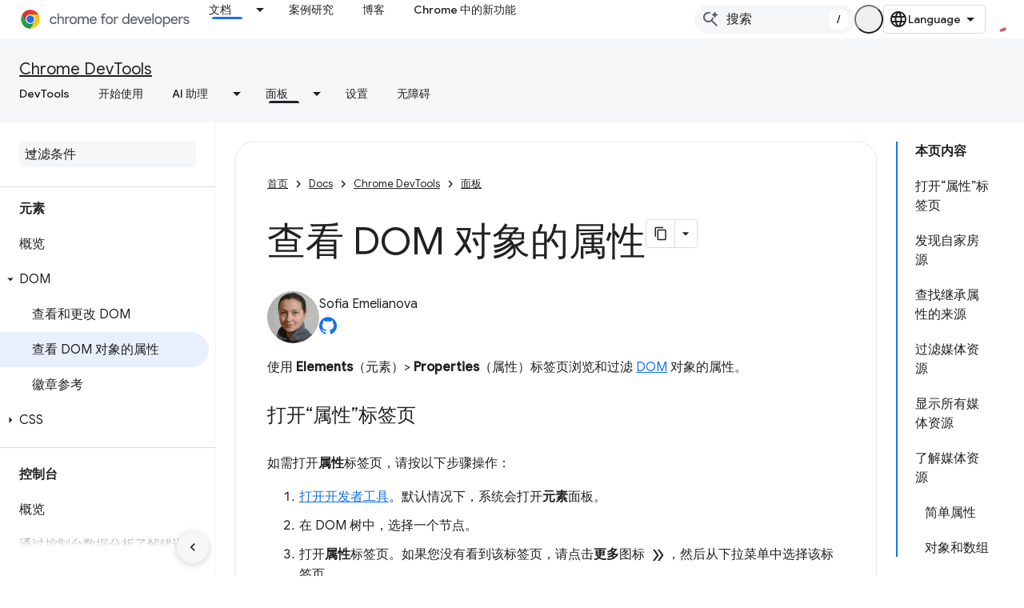

--- FILE ---
content_type: text/html; charset=utf-8
request_url: https://developer.chrome.google.cn/docs/devtools/dom/properties?hl=zh-cn
body_size: 28693
content:









<!doctype html>
<html 
      lang="zh-CN-x-mtfrom-en"
      dir="ltr">
  <head>
    <meta name="google-signin-client-id" content="157101835696-ooapojlodmuabs2do2vuhhnf90bccmoi.apps.googleusercontent.com"><meta name="google-signin-scope"
          content="profile email"><meta property="og:site_name" content="Chrome for Developers">
    <meta property="og:type" content="website"><meta name="googlebot" content="noindex"><meta name="theme-color" content="#1a73e8"><meta charset="utf-8">
    <meta content="IE=Edge" http-equiv="X-UA-Compatible">
    <meta name="viewport" content="width=device-width, initial-scale=1">
    

    <link rel="manifest" href="/_pwa/chrome/manifest.json"
          crossorigin="use-credentials">
    <link rel="preconnect" href="//www.gstatic.cn" crossorigin>
    <link rel="preconnect" href="//fonts.gstatic.cn" crossorigin>
    <link rel="preconnect" href="//fonts.googleapis.cn" crossorigin>
    <link rel="preconnect" href="//apis.google.com" crossorigin>
    <link rel="preconnect" href="//www.google-analytics.com" crossorigin><link rel="stylesheet" href="//fonts.googleapis.cn/css?family=Google+Sans:400,500|Roboto:400,400italic,500,500italic,700,700italic|Roboto+Mono:400,500,700&display=swap">
      <link rel="stylesheet"
            href="//fonts.googleapis.cn/css2?family=Material+Icons&family=Material+Symbols+Outlined&display=block"><link rel="stylesheet" href="https://www.gstatic.cn/devrel-devsite/prod/v3df8aae39978de8281d519c083a1ff09816fe422ab8f1bf9f8e360a62fb9949d/chrome/css/app.css">
      
        <link rel="stylesheet" href="https://www.gstatic.cn/devrel-devsite/prod/v3df8aae39978de8281d519c083a1ff09816fe422ab8f1bf9f8e360a62fb9949d/chrome/css/dark-theme.css" disabled>
      <link rel="shortcut icon" href="https://www.gstatic.cn/devrel-devsite/prod/v3df8aae39978de8281d519c083a1ff09816fe422ab8f1bf9f8e360a62fb9949d/chrome/images/favicon.png">
    <link rel="apple-touch-icon" href="https://www.gstatic.cn/devrel-devsite/prod/v3df8aae39978de8281d519c083a1ff09816fe422ab8f1bf9f8e360a62fb9949d/chrome/images/touchicon-180.png"><link rel="canonical" href="https://developer.chrome.google.cn/docs/devtools/dom/properties?hl=zh-cn">
      <link rel="alternate" hreflang="en-cn"
          href="https://developer.chrome.google.cn/docs/devtools/dom/properties" /><link rel="alternate" hreflang="x-default" href="https://developer.chrome.google.cn/docs/devtools/dom/properties" /><link rel="alternate" hreflang="ar-cn"
          href="https://developer.chrome.google.cn/docs/devtools/dom/properties?hl=ar" /><link rel="alternate" hreflang="bn-cn"
          href="https://developer.chrome.google.cn/docs/devtools/dom/properties?hl=bn" /><link rel="alternate" hreflang="zh-Hans-cn"
          href="https://developer.chrome.google.cn/docs/devtools/dom/properties?hl=zh-cn" /><link rel="alternate" hreflang="zh-Hant-cn"
          href="https://developer.chrome.google.cn/docs/devtools/dom/properties?hl=zh-tw" /><link rel="alternate" hreflang="nl-cn"
          href="https://developer.chrome.google.cn/docs/devtools/dom/properties?hl=nl" /><link rel="alternate" hreflang="fa-cn"
          href="https://developer.chrome.google.cn/docs/devtools/dom/properties?hl=fa" /><link rel="alternate" hreflang="fr-cn"
          href="https://developer.chrome.google.cn/docs/devtools/dom/properties?hl=fr" /><link rel="alternate" hreflang="de-cn"
          href="https://developer.chrome.google.cn/docs/devtools/dom/properties?hl=de" /><link rel="alternate" hreflang="he-cn"
          href="https://developer.chrome.google.cn/docs/devtools/dom/properties?hl=he" /><link rel="alternate" hreflang="hi-cn"
          href="https://developer.chrome.google.cn/docs/devtools/dom/properties?hl=hi" /><link rel="alternate" hreflang="id-cn"
          href="https://developer.chrome.google.cn/docs/devtools/dom/properties?hl=id" /><link rel="alternate" hreflang="it-cn"
          href="https://developer.chrome.google.cn/docs/devtools/dom/properties?hl=it" /><link rel="alternate" hreflang="ja-cn"
          href="https://developer.chrome.google.cn/docs/devtools/dom/properties?hl=ja" /><link rel="alternate" hreflang="ko-cn"
          href="https://developer.chrome.google.cn/docs/devtools/dom/properties?hl=ko" /><link rel="alternate" hreflang="pl-cn"
          href="https://developer.chrome.google.cn/docs/devtools/dom/properties?hl=pl" /><link rel="alternate" hreflang="pt-BR-cn"
          href="https://developer.chrome.google.cn/docs/devtools/dom/properties?hl=pt-br" /><link rel="alternate" hreflang="ru-cn"
          href="https://developer.chrome.google.cn/docs/devtools/dom/properties?hl=ru" /><link rel="alternate" hreflang="es-419-cn"
          href="https://developer.chrome.google.cn/docs/devtools/dom/properties?hl=es-419" /><link rel="alternate" hreflang="th-cn"
          href="https://developer.chrome.google.cn/docs/devtools/dom/properties?hl=th" /><link rel="alternate" hreflang="tr-cn"
          href="https://developer.chrome.google.cn/docs/devtools/dom/properties?hl=tr" /><link rel="alternate" hreflang="vi-cn"
          href="https://developer.chrome.google.cn/docs/devtools/dom/properties?hl=vi" /><link rel="alternate" hreflang="en"
          href="https://developer.chrome.com/docs/devtools/dom/properties" /><link rel="alternate" hreflang="x-default" href="https://developer.chrome.com/docs/devtools/dom/properties" /><link rel="alternate" hreflang="ar"
          href="https://developer.chrome.com/docs/devtools/dom/properties?hl=ar" /><link rel="alternate" hreflang="bn"
          href="https://developer.chrome.com/docs/devtools/dom/properties?hl=bn" /><link rel="alternate" hreflang="zh-Hans"
          href="https://developer.chrome.com/docs/devtools/dom/properties?hl=zh-cn" /><link rel="alternate" hreflang="zh-Hant"
          href="https://developer.chrome.com/docs/devtools/dom/properties?hl=zh-tw" /><link rel="alternate" hreflang="nl"
          href="https://developer.chrome.com/docs/devtools/dom/properties?hl=nl" /><link rel="alternate" hreflang="fa"
          href="https://developer.chrome.com/docs/devtools/dom/properties?hl=fa" /><link rel="alternate" hreflang="fr"
          href="https://developer.chrome.com/docs/devtools/dom/properties?hl=fr" /><link rel="alternate" hreflang="de"
          href="https://developer.chrome.com/docs/devtools/dom/properties?hl=de" /><link rel="alternate" hreflang="he"
          href="https://developer.chrome.com/docs/devtools/dom/properties?hl=he" /><link rel="alternate" hreflang="hi"
          href="https://developer.chrome.com/docs/devtools/dom/properties?hl=hi" /><link rel="alternate" hreflang="id"
          href="https://developer.chrome.com/docs/devtools/dom/properties?hl=id" /><link rel="alternate" hreflang="it"
          href="https://developer.chrome.com/docs/devtools/dom/properties?hl=it" /><link rel="alternate" hreflang="ja"
          href="https://developer.chrome.com/docs/devtools/dom/properties?hl=ja" /><link rel="alternate" hreflang="ko"
          href="https://developer.chrome.com/docs/devtools/dom/properties?hl=ko" /><link rel="alternate" hreflang="pl"
          href="https://developer.chrome.com/docs/devtools/dom/properties?hl=pl" /><link rel="alternate" hreflang="pt-BR"
          href="https://developer.chrome.com/docs/devtools/dom/properties?hl=pt-br" /><link rel="alternate" hreflang="ru"
          href="https://developer.chrome.com/docs/devtools/dom/properties?hl=ru" /><link rel="alternate" hreflang="es-419"
          href="https://developer.chrome.com/docs/devtools/dom/properties?hl=es-419" /><link rel="alternate" hreflang="th"
          href="https://developer.chrome.com/docs/devtools/dom/properties?hl=th" /><link rel="alternate" hreflang="tr"
          href="https://developer.chrome.com/docs/devtools/dom/properties?hl=tr" /><link rel="alternate" hreflang="vi"
          href="https://developer.chrome.com/docs/devtools/dom/properties?hl=vi" /><title>查看 DOM 对象的属性 &nbsp;|&nbsp; Chrome DevTools &nbsp;|&nbsp; Chrome for Developers</title>

<meta property="og:title" content="查看 DOM 对象的属性 &nbsp;|&nbsp; Chrome DevTools &nbsp;|&nbsp; Chrome for Developers"><meta name="description" content="查看和过滤 DOM 对象的属性。">
  <meta property="og:description" content="查看和过滤 DOM 对象的属性。"><meta property="og:url" content="https://developer.chrome.google.cn/docs/devtools/dom/properties?hl=zh-cn"><meta property="og:locale" content="zh_cn"><script type="application/ld+json">
  {
    "@context": "https://schema.org",
    "@type": "Article",
    "dateModified": "2022-05-05",
    "headline": "查看 DOM 对象的属性"
  }
</script><script type="application/ld+json">
  {
    "@context": "https://schema.org",
    "@type": "BreadcrumbList",
    "itemListElement": [{
      "@type": "ListItem",
      "position": 1,
      "name": "Docs",
      "item": "https://developer.chrome.google.cn/docs"
    },{
      "@type": "ListItem",
      "position": 2,
      "name": "Chrome DevTools",
      "item": "https://developer.chrome.google.cn/docs/devtools"
    },{
      "@type": "ListItem",
      "position": 3,
      "name": "查看 DOM 对象的属性",
      "item": "https://developer.chrome.google.cn/docs/devtools/dom/properties"
    }]
  }
  </script><link rel="alternate machine-translated-from" hreflang="en"
        href="https://developer.chrome.google.cn/docs/devtools/dom/properties?hl=en">
  

  

  

  

  

  


    
      <link rel="stylesheet" href="/extras.css"></head>
  <body class="color-scheme--light"
        template="page"
        theme="chrome-theme"
        type="article"
        
        appearance
        
        layout="docs"
        
        block-apix
        
        
        
        display-toc
        pending>
  
    <devsite-progress type="indeterminate" id="app-progress"></devsite-progress>
  
  
    <a href="#main-content" class="skip-link button">
      
      跳至主要内容
    </a>
    <section class="devsite-wrapper">
      <devsite-cookie-notification-bar></devsite-cookie-notification-bar><devsite-header role="banner">
  
    





















<div class="devsite-header--inner" data-nosnippet>
  <div class="devsite-top-logo-row-wrapper-wrapper">
    <div class="devsite-top-logo-row-wrapper">
      <div class="devsite-top-logo-row">
        <button type="button" id="devsite-hamburger-menu"
          class="devsite-header-icon-button button-flat material-icons gc-analytics-event"
          data-category="Site-Wide Custom Events"
          data-label="Navigation menu button"
          visually-hidden
          aria-label="打开菜单">
        </button>
        
<div class="devsite-product-name-wrapper">

  <a href="/" class="devsite-site-logo-link gc-analytics-event"
   data-category="Site-Wide Custom Events" data-label="Site logo" track-type="globalNav"
   track-name="chromeForDevelopers" track-metadata-position="nav"
   track-metadata-eventDetail="nav">
  
  <picture>
    
    <source srcset="https://www.gstatic.cn/devrel-devsite/prod/v3df8aae39978de8281d519c083a1ff09816fe422ab8f1bf9f8e360a62fb9949d/chrome/images/lockup-dark-theme.svg"
            media="(prefers-color-scheme: dark)"
            class="devsite-dark-theme">
    
    <img src="https://www.gstatic.cn/devrel-devsite/prod/v3df8aae39978de8281d519c083a1ff09816fe422ab8f1bf9f8e360a62fb9949d/chrome/images/lockup.svg" class="devsite-site-logo" alt="Chrome for Developers">
  </picture>
  
</a>



  
  
  <span class="devsite-product-name">
    <ul class="devsite-breadcrumb-list"
  >
  
  <li class="devsite-breadcrumb-item
             ">
    
    
    
      
      
    
  </li>
  
</ul>
  </span>

</div>
        <div class="devsite-top-logo-row-middle">
          <div class="devsite-header-upper-tabs">
            
              
              
  <devsite-tabs class="upper-tabs">

    <nav class="devsite-tabs-wrapper" aria-label="上面的标签页">
      
        
          <tab class="devsite-dropdown
    devsite-dropdown-full
    devsite-active
    
    ">
  
    <a href="https://developer.chrome.google.cn/docs?hl=zh-cn"
    class="devsite-tabs-content gc-analytics-event "
      track-metadata-eventdetail="https://developer.chrome.google.cn/docs?hl=zh-cn"
    
       track-type="nav"
       track-metadata-position="nav - 文档"
       track-metadata-module="primary nav"
       aria-label="文档, selected" 
       
         
           data-category="Site-Wide Custom Events"
         
           data-label="Tab: 文档"
         
           track-name="文档"
         
       >
    文档
  
    </a>
    
      <button
         aria-haspopup="menu"
         aria-expanded="false"
         aria-label="以下项的下拉菜单 文档"
         track-type="nav"
         track-metadata-eventdetail="https://developer.chrome.google.cn/docs?hl=zh-cn"
         track-metadata-position="nav - 文档"
         track-metadata-module="primary nav"
         
          
            data-category="Site-Wide Custom Events"
          
            data-label="Tab: 文档"
          
            track-name="文档"
          
        
         class="devsite-tabs-dropdown-toggle devsite-icon devsite-icon-arrow-drop-down"></button>
    
  
  <div class="devsite-tabs-dropdown" role="menu" aria-label="submenu" hidden>
    
    <div class="devsite-tabs-dropdown-content">
      
        <div class="devsite-tabs-dropdown-column
                    ">
          
            <ul class="devsite-tabs-dropdown-section
                       build-icon dcc-subnav">
              
                <li class="devsite-nav-title" role="heading" tooltip>使用 Chrome 构建</li>
              
              
                <li class="devsite-nav-description">了解 Chrome 的运作方式、参与源试用并随时随地使用 Chrome 构建应用。
</li>
              
              
                <li class="devsite-nav-item">
                  <a href="https://developer.chrome.google.cn/docs/web-platform?hl=zh-cn"
                    
                     track-type="nav"
                     track-metadata-eventdetail="https://developer.chrome.google.cn/docs/web-platform?hl=zh-cn"
                     track-metadata-position="nav - 文档"
                     track-metadata-module="tertiary nav"
                     
                       track-metadata-module_headline="使用 chrome 构建"
                     
                     tooltip
                  >
                    
                    <div class="devsite-nav-item-title">
                      网络平台
                    </div>
                    
                  </a>
                </li>
              
                <li class="devsite-nav-item">
                  <a href="https://developer.chrome.google.cn/docs/capabilities?hl=zh-cn"
                    
                     track-type="nav"
                     track-metadata-eventdetail="https://developer.chrome.google.cn/docs/capabilities?hl=zh-cn"
                     track-metadata-position="nav - 文档"
                     track-metadata-module="tertiary nav"
                     
                       track-metadata-module_headline="使用 chrome 构建"
                     
                     tooltip
                  >
                    
                    <div class="devsite-nav-item-title">
                      功能
                    </div>
                    
                  </a>
                </li>
              
                <li class="devsite-nav-item">
                  <a href="https://developer.chrome.google.cn/docs/chromedriver?hl=zh-cn"
                    
                     track-type="nav"
                     track-metadata-eventdetail="https://developer.chrome.google.cn/docs/chromedriver?hl=zh-cn"
                     track-metadata-position="nav - 文档"
                     track-metadata-module="tertiary nav"
                     
                       track-metadata-module_headline="使用 chrome 构建"
                     
                     tooltip
                  >
                    
                    <div class="devsite-nav-item-title">
                      ChromeDriver
                    </div>
                    
                  </a>
                </li>
              
                <li class="devsite-nav-item">
                  <a href="https://developer.chrome.google.cn/docs/extensions?hl=zh-cn"
                    
                     track-type="nav"
                     track-metadata-eventdetail="https://developer.chrome.google.cn/docs/extensions?hl=zh-cn"
                     track-metadata-position="nav - 文档"
                     track-metadata-module="tertiary nav"
                     
                       track-metadata-module_headline="使用 chrome 构建"
                     
                     tooltip
                  >
                    
                    <div class="devsite-nav-item-title">
                      Extensions
                    </div>
                    
                  </a>
                </li>
              
                <li class="devsite-nav-item">
                  <a href="https://developer.chrome.google.cn/docs/webstore?hl=zh-cn"
                    
                     track-type="nav"
                     track-metadata-eventdetail="https://developer.chrome.google.cn/docs/webstore?hl=zh-cn"
                     track-metadata-position="nav - 文档"
                     track-metadata-module="tertiary nav"
                     
                       track-metadata-module_headline="使用 chrome 构建"
                     
                     tooltip
                  >
                    
                    <div class="devsite-nav-item-title">
                      Chrome Web Store
                    </div>
                    
                  </a>
                </li>
              
                <li class="devsite-nav-item">
                  <a href="https://developer.chrome.google.cn/docs/chromium?hl=zh-cn"
                    
                     track-type="nav"
                     track-metadata-eventdetail="https://developer.chrome.google.cn/docs/chromium?hl=zh-cn"
                     track-metadata-position="nav - 文档"
                     track-metadata-module="tertiary nav"
                     
                       track-metadata-module_headline="使用 chrome 构建"
                     
                     tooltip
                  >
                    
                    <div class="devsite-nav-item-title">
                      Chromium
                    </div>
                    
                  </a>
                </li>
              
                <li class="devsite-nav-item">
                  <a href="https://developer.chrome.google.cn/docs/android?hl=zh-cn"
                    
                     track-type="nav"
                     track-metadata-eventdetail="https://developer.chrome.google.cn/docs/android?hl=zh-cn"
                     track-metadata-position="nav - 文档"
                     track-metadata-module="tertiary nav"
                     
                       track-metadata-module_headline="使用 chrome 构建"
                     
                     tooltip
                  >
                    
                    <div class="devsite-nav-item-title">
                      Android 设备上的 Web
                    </div>
                    
                  </a>
                </li>
              
                <li class="devsite-nav-item">
                  <a href="https://developer.chrome.google.cn/origintrials/?hl=zh-cn"
                    
                     track-type="nav"
                     track-metadata-eventdetail="https://developer.chrome.google.cn/origintrials/?hl=zh-cn"
                     track-metadata-position="nav - 文档"
                     track-metadata-module="tertiary nav"
                     
                       track-metadata-module_headline="使用 chrome 构建"
                     
                     tooltip
                  >
                    
                    <div class="devsite-nav-item-title">
                      源试用
                    </div>
                    
                  </a>
                </li>
              
                <li class="devsite-nav-item">
                  <a href="https://developer.chrome.google.cn/release-notes?hl=zh-cn"
                    
                     track-type="nav"
                     track-metadata-eventdetail="https://developer.chrome.google.cn/release-notes?hl=zh-cn"
                     track-metadata-position="nav - 文档"
                     track-metadata-module="tertiary nav"
                     
                       track-metadata-module_headline="使用 chrome 构建"
                     
                     tooltip
                  >
                    
                    <div class="devsite-nav-item-title">
                      版本说明
                    </div>
                    
                  </a>
                </li>
              
            </ul>
          
        </div>
      
        <div class="devsite-tabs-dropdown-column
                    ">
          
            <ul class="devsite-tabs-dropdown-section
                       productivity-icon dcc-subnav">
              
                <li class="devsite-nav-title" role="heading" tooltip>工作效率</li>
              
              
                <li class="devsite-nav-description">利用网络最佳工具为用户创造最佳体验。</li>
              
              
                <li class="devsite-nav-item">
                  <a href="https://developer.chrome.google.cn/docs/devtools?hl=zh-cn"
                    
                     track-type="nav"
                     track-metadata-eventdetail="https://developer.chrome.google.cn/docs/devtools?hl=zh-cn"
                     track-metadata-position="nav - 文档"
                     track-metadata-module="tertiary nav"
                     
                       track-metadata-module_headline="工作效率"
                     
                     tooltip
                  >
                    
                    <div class="devsite-nav-item-title">
                      DevTools
                    </div>
                    
                  </a>
                </li>
              
                <li class="devsite-nav-item">
                  <a href="https://developer.chrome.google.cn/docs/lighthouse?hl=zh-cn"
                    
                     track-type="nav"
                     track-metadata-eventdetail="https://developer.chrome.google.cn/docs/lighthouse?hl=zh-cn"
                     track-metadata-position="nav - 文档"
                     track-metadata-module="tertiary nav"
                     
                       track-metadata-module_headline="工作效率"
                     
                     tooltip
                  >
                    
                    <div class="devsite-nav-item-title">
                      Lighthouse
                    </div>
                    
                  </a>
                </li>
              
                <li class="devsite-nav-item">
                  <a href="https://developer.chrome.google.cn/docs/crux?hl=zh-cn"
                    
                     track-type="nav"
                     track-metadata-eventdetail="https://developer.chrome.google.cn/docs/crux?hl=zh-cn"
                     track-metadata-position="nav - 文档"
                     track-metadata-module="tertiary nav"
                     
                       track-metadata-module_headline="工作效率"
                     
                     tooltip
                  >
                    
                    <div class="devsite-nav-item-title">
                      Chrome 用户体验报告
                    </div>
                    
                  </a>
                </li>
              
                <li class="devsite-nav-item">
                  <a href="https://developer.chrome.google.cn/docs/accessibility?hl=zh-cn"
                    
                     track-type="nav"
                     track-metadata-eventdetail="https://developer.chrome.google.cn/docs/accessibility?hl=zh-cn"
                     track-metadata-position="nav - 文档"
                     track-metadata-module="tertiary nav"
                     
                       track-metadata-module_headline="工作效率"
                     
                     tooltip
                  >
                    
                    <div class="devsite-nav-item-title">
                      无障碍
                    </div>
                    
                  </a>
                </li>
              
            </ul>
          
            <ul class="devsite-tabs-dropdown-section
                       dcc-subnav second-column-list">
              
              
                <li class="devsite-nav-description">借助我们现成的库，您可以更快速、更简洁地完成工作。
</li>
              
              
                <li class="devsite-nav-item">
                  <a href="https://developer.chrome.google.cn/docs/workbox?hl=zh-cn"
                    
                     track-type="nav"
                     track-metadata-eventdetail="https://developer.chrome.google.cn/docs/workbox?hl=zh-cn"
                     track-metadata-position="nav - 文档"
                     track-metadata-module="tertiary nav"
                     
                       track-metadata-module_headline="工作效率"
                     
                     tooltip
                  >
                    
                    <div class="devsite-nav-item-title">
                      Workbox
                    </div>
                    
                  </a>
                </li>
              
                <li class="devsite-nav-item">
                  <a href="https://developer.chrome.google.cn/docs/puppeteer?hl=zh-cn"
                    
                     track-type="nav"
                     track-metadata-eventdetail="https://developer.chrome.google.cn/docs/puppeteer?hl=zh-cn"
                     track-metadata-position="nav - 文档"
                     track-metadata-module="tertiary nav"
                     
                       track-metadata-module_headline="工作效率"
                     
                     tooltip
                  >
                    
                    <div class="devsite-nav-item-title">
                      木偶操作师
                    </div>
                    
                  </a>
                </li>
              
            </ul>
          
        </div>
      
        <div class="devsite-tabs-dropdown-column
                    ">
          
            <ul class="devsite-tabs-dropdown-section
                       experience-icon dcc-subnav">
              
                <li class="devsite-nav-title" role="heading" tooltip>体验</li>
              
              
                <li class="devsite-nav-description">使用 Chrome 设计外观精美且性能出色的网页。
</li>
              
              
                <li class="devsite-nav-item">
                  <a href="https://developer.chrome.google.cn/docs/ai?hl=zh-cn"
                    
                     track-type="nav"
                     track-metadata-eventdetail="https://developer.chrome.google.cn/docs/ai?hl=zh-cn"
                     track-metadata-position="nav - 文档"
                     track-metadata-module="tertiary nav"
                     
                       track-metadata-module_headline="体验"
                     
                     tooltip
                  >
                    
                    <div class="devsite-nav-item-title">
                      AI
                    </div>
                    
                  </a>
                </li>
              
                <li class="devsite-nav-item">
                  <a href="https://developer.chrome.google.cn/docs/performance?hl=zh-cn"
                    
                     track-type="nav"
                     track-metadata-eventdetail="https://developer.chrome.google.cn/docs/performance?hl=zh-cn"
                     track-metadata-position="nav - 文档"
                     track-metadata-module="tertiary nav"
                     
                       track-metadata-module_headline="体验"
                     
                     tooltip
                  >
                    
                    <div class="devsite-nav-item-title">
                      性能
                    </div>
                    
                  </a>
                </li>
              
                <li class="devsite-nav-item">
                  <a href="https://developer.chrome.google.cn/docs/css-ui?hl=zh-cn"
                    
                     track-type="nav"
                     track-metadata-eventdetail="https://developer.chrome.google.cn/docs/css-ui?hl=zh-cn"
                     track-metadata-position="nav - 文档"
                     track-metadata-module="tertiary nav"
                     
                       track-metadata-module_headline="体验"
                     
                     tooltip
                  >
                    
                    <div class="devsite-nav-item-title">
                      CSS 和界面
                    </div>
                    
                  </a>
                </li>
              
                <li class="devsite-nav-item">
                  <a href="https://developer.chrome.google.cn/docs/identity?hl=zh-cn"
                    
                     track-type="nav"
                     track-metadata-eventdetail="https://developer.chrome.google.cn/docs/identity?hl=zh-cn"
                     track-metadata-position="nav - 文档"
                     track-metadata-module="tertiary nav"
                     
                       track-metadata-module_headline="体验"
                     
                     tooltip
                  >
                    
                    <div class="devsite-nav-item-title">
                      身份
                    </div>
                    
                  </a>
                </li>
              
                <li class="devsite-nav-item">
                  <a href="https://developer.chrome.google.cn/docs/payments?hl=zh-cn"
                    
                     track-type="nav"
                     track-metadata-eventdetail="https://developer.chrome.google.cn/docs/payments?hl=zh-cn"
                     track-metadata-position="nav - 文档"
                     track-metadata-module="tertiary nav"
                     
                       track-metadata-module_headline="体验"
                     
                     tooltip
                  >
                    
                    <div class="devsite-nav-item-title">
                      收款
                    </div>
                    
                  </a>
                </li>
              
                <li class="devsite-nav-item">
                  <a href="https://developer.chrome.google.cn/docs/privacy-security?hl=zh-cn"
                    
                     track-type="nav"
                     track-metadata-eventdetail="https://developer.chrome.google.cn/docs/privacy-security?hl=zh-cn"
                     track-metadata-position="nav - 文档"
                     track-metadata-module="tertiary nav"
                     
                       track-metadata-module_headline="体验"
                     
                     tooltip
                  >
                    
                    <div class="devsite-nav-item-title">
                      隐私权和安全
                    </div>
                    
                  </a>
                </li>
              
            </ul>
          
        </div>
      
        <div class="devsite-tabs-dropdown-column
                    ">
          
            <ul class="devsite-tabs-dropdown-section
                       resources-icon dcc-subnav">
              
                <li class="devsite-nav-title" role="heading" tooltip>资源</li>
              
              
                <li class="devsite-nav-description">更多 Chrome 和 Google 产品。
</li>
              
              
                <li class="devsite-nav-item">
                  <a href="https://developer.chrome.google.cn/docs?hl=zh-cn"
                    
                     track-type="nav"
                     track-metadata-eventdetail="https://developer.chrome.google.cn/docs?hl=zh-cn"
                     track-metadata-position="nav - 文档"
                     track-metadata-module="tertiary nav"
                     
                       track-metadata-module_headline="资源"
                     
                     tooltip
                  >
                    
                    <div class="devsite-nav-item-title">
                      所有文档
                    </div>
                    
                  </a>
                </li>
              
                <li class="devsite-nav-item">
                  <a href="https://web.developers.google.cn/baseline?hl=zh-cn"
                    
                     track-type="nav"
                     track-metadata-eventdetail="https://web.developers.google.cn/baseline?hl=zh-cn"
                     track-metadata-position="nav - 文档"
                     track-metadata-module="tertiary nav"
                     
                       track-metadata-module_headline="资源"
                     
                     tooltip
                  >
                    
                    <div class="devsite-nav-item-title">
                      基准
                    </div>
                    
                  </a>
                </li>
              
                <li class="devsite-nav-item">
                  <a href="https://web.developers.google.cn?hl=zh-cn"
                    
                     track-type="nav"
                     track-metadata-eventdetail="https://web.developers.google.cn?hl=zh-cn"
                     track-metadata-position="nav - 文档"
                     track-metadata-module="tertiary nav"
                     
                       track-metadata-module_headline="资源"
                     
                     tooltip
                  >
                    
                    <div class="devsite-nav-item-title">
                      web.dev
                    </div>
                    
                  </a>
                </li>
              
                <li class="devsite-nav-item">
                  <a href="https://pagespeed.web.dev?hl=zh-cn"
                    
                     track-type="nav"
                     track-metadata-eventdetail="https://pagespeed.web.dev?hl=zh-cn"
                     track-metadata-position="nav - 文档"
                     track-metadata-module="tertiary nav"
                     
                       track-metadata-module_headline="资源"
                     
                     tooltip
                  >
                    
                    <div class="devsite-nav-item-title">
                      PageSpeed Insights 审核
                    </div>
                    
                  </a>
                </li>
              
                <li class="devsite-nav-item">
                  <a href="https://developers.google.cn/privacy-sandbox?hl=zh-cn"
                    
                     track-type="nav"
                     track-metadata-eventdetail="https://developers.google.cn/privacy-sandbox?hl=zh-cn"
                     track-metadata-position="nav - 文档"
                     track-metadata-module="tertiary nav"
                     
                       track-metadata-module_headline="资源"
                     
                     tooltip
                  >
                    
                    <div class="devsite-nav-item-title">
                      Privacy Sandbox
                    </div>
                    
                  </a>
                </li>
              
                <li class="devsite-nav-item">
                  <a href="https://developer.chrome.google.cn/docs/iwa?hl=zh-cn"
                    
                     track-type="nav"
                     track-metadata-eventdetail="https://developer.chrome.google.cn/docs/iwa?hl=zh-cn"
                     track-metadata-position="nav - 文档"
                     track-metadata-module="tertiary nav"
                     
                       track-metadata-module_headline="资源"
                     
                     tooltip
                  >
                    
                    <div class="devsite-nav-item-title">
                      独立式 Web 应用 (IWA)
                    </div>
                    
                  </a>
                </li>
              
            </ul>
          
        </div>
      
    </div>
  </div>
</tab>
        
      
        
          <tab  >
            
    <a href="https://developer.chrome.google.cn/case-studies?hl=zh-cn"
    class="devsite-tabs-content gc-analytics-event "
      track-metadata-eventdetail="https://developer.chrome.google.cn/case-studies?hl=zh-cn"
    
       track-type="nav"
       track-metadata-position="nav - 案例研究"
       track-metadata-module="primary nav"
       
       
         
           data-category="Site-Wide Custom Events"
         
           data-label="Tab: 案例研究"
         
           track-name="案例研究"
         
       >
    案例研究
  
    </a>
    
  
          </tab>
        
      
        
          <tab  >
            
    <a href="https://developer.chrome.google.cn/blog?hl=zh-cn"
    class="devsite-tabs-content gc-analytics-event "
      track-metadata-eventdetail="https://developer.chrome.google.cn/blog?hl=zh-cn"
    
       track-type="nav"
       track-metadata-position="nav - 博客"
       track-metadata-module="primary nav"
       
       
         
           data-category="Site-Wide Custom Events"
         
           data-label="Tab: 博客"
         
           track-name="博客"
         
       >
    博客
  
    </a>
    
  
          </tab>
        
      
        
          <tab  >
            
    <a href="https://developer.chrome.google.cn/new?hl=zh-cn"
    class="devsite-tabs-content gc-analytics-event "
      track-metadata-eventdetail="https://developer.chrome.google.cn/new?hl=zh-cn"
    
       track-type="nav"
       track-metadata-position="nav - chrome 中的新功能"
       track-metadata-module="primary nav"
       
       
         
           data-category="Site-Wide Custom Events"
         
           data-label="Tab: Chrome 中的新功能"
         
           track-name="chrome 中的新功能"
         
       >
    Chrome 中的新功能
  
    </a>
    
  
          </tab>
        
      
    </nav>

  </devsite-tabs>

            
           </div>
          
<devsite-search
    
    
    enable-suggestions
      
    
    enable-search-summaries
    project-name="Chrome DevTools"
    tenant-name="Chrome for Developers"
    
    
    
    
    
    >
  <form class="devsite-search-form" action="https://developer.chrome.google.cn/s/results?hl=zh-cn" method="GET">
    <div class="devsite-search-container">
      <button type="button"
              search-open
              class="devsite-search-button devsite-header-icon-button button-flat material-icons"
              
              aria-label="打开搜索框"></button>
      <div class="devsite-searchbox">
        <input
          aria-activedescendant=""
          aria-autocomplete="list"
          
          aria-label="搜索"
          aria-expanded="false"
          aria-haspopup="listbox"
          autocomplete="off"
          class="devsite-search-field devsite-search-query"
          name="q"
          
          placeholder="搜索"
          role="combobox"
          type="text"
          value=""
          >
          <div class="devsite-search-image material-icons" aria-hidden="true">
            
              <svg class="devsite-search-ai-image" width="24" height="24" viewBox="0 0 24 24" fill="none" xmlns="http://www.w3.org/2000/svg">
                  <g clip-path="url(#clip0_6641_386)">
                    <path d="M19.6 21L13.3 14.7C12.8 15.1 12.225 15.4167 11.575 15.65C10.925 15.8833 10.2333 16 9.5 16C7.68333 16 6.14167 15.375 4.875 14.125C3.625 12.8583 3 11.3167 3 9.5C3 7.68333 3.625 6.15 4.875 4.9C6.14167 3.63333 7.68333 3 9.5 3C10.0167 3 10.5167 3.05833 11 3.175C11.4833 3.275 11.9417 3.43333 12.375 3.65L10.825 5.2C10.6083 5.13333 10.3917 5.08333 10.175 5.05C9.95833 5.01667 9.73333 5 9.5 5C8.25 5 7.18333 5.44167 6.3 6.325C5.43333 7.19167 5 8.25 5 9.5C5 10.75 5.43333 11.8167 6.3 12.7C7.18333 13.5667 8.25 14 9.5 14C10.6667 14 11.6667 13.625 12.5 12.875C13.35 12.1083 13.8417 11.15 13.975 10H15.975C15.925 10.6333 15.7833 11.2333 15.55 11.8C15.3333 12.3667 15.05 12.8667 14.7 13.3L21 19.6L19.6 21ZM17.5 12C17.5 10.4667 16.9667 9.16667 15.9 8.1C14.8333 7.03333 13.5333 6.5 12 6.5C13.5333 6.5 14.8333 5.96667 15.9 4.9C16.9667 3.83333 17.5 2.53333 17.5 0.999999C17.5 2.53333 18.0333 3.83333 19.1 4.9C20.1667 5.96667 21.4667 6.5 23 6.5C21.4667 6.5 20.1667 7.03333 19.1 8.1C18.0333 9.16667 17.5 10.4667 17.5 12Z" fill="#5F6368"/>
                  </g>
                <defs>
                <clipPath id="clip0_6641_386">
                <rect width="24" height="24" fill="white"/>
                </clipPath>
                </defs>
              </svg>
            
          </div>
          <div class="devsite-search-shortcut-icon-container" aria-hidden="true">
            <kbd class="devsite-search-shortcut-icon">/</kbd>
          </div>
      </div>
    </div>
  </form>
  <button type="button"
          search-close
          class="devsite-search-button devsite-header-icon-button button-flat material-icons"
          
          aria-label="关闭搜索框"></button>
</devsite-search>

        </div>

        

          

          

          <devsite-appearance-selector></devsite-appearance-selector>

          
<devsite-language-selector>
  <ul role="presentation">
    
    
    <li role="presentation">
      <a role="menuitem" lang="en"
        >English</a>
    </li>
    
    <li role="presentation">
      <a role="menuitem" lang="de"
        >Deutsch</a>
    </li>
    
    <li role="presentation">
      <a role="menuitem" lang="es_419"
        >Español – América Latina</a>
    </li>
    
    <li role="presentation">
      <a role="menuitem" lang="fr"
        >Français</a>
    </li>
    
    <li role="presentation">
      <a role="menuitem" lang="id"
        >Indonesia</a>
    </li>
    
    <li role="presentation">
      <a role="menuitem" lang="it"
        >Italiano</a>
    </li>
    
    <li role="presentation">
      <a role="menuitem" lang="nl"
        >Nederlands</a>
    </li>
    
    <li role="presentation">
      <a role="menuitem" lang="pl"
        >Polski</a>
    </li>
    
    <li role="presentation">
      <a role="menuitem" lang="pt_br"
        >Português – Brasil</a>
    </li>
    
    <li role="presentation">
      <a role="menuitem" lang="vi"
        >Tiếng Việt</a>
    </li>
    
    <li role="presentation">
      <a role="menuitem" lang="tr"
        >Türkçe</a>
    </li>
    
    <li role="presentation">
      <a role="menuitem" lang="ru"
        >Русский</a>
    </li>
    
    <li role="presentation">
      <a role="menuitem" lang="he"
        >עברית</a>
    </li>
    
    <li role="presentation">
      <a role="menuitem" lang="ar"
        >العربيّة</a>
    </li>
    
    <li role="presentation">
      <a role="menuitem" lang="fa"
        >فارسی</a>
    </li>
    
    <li role="presentation">
      <a role="menuitem" lang="hi"
        >हिंदी</a>
    </li>
    
    <li role="presentation">
      <a role="menuitem" lang="bn"
        >বাংলা</a>
    </li>
    
    <li role="presentation">
      <a role="menuitem" lang="th"
        >ภาษาไทย</a>
    </li>
    
    <li role="presentation">
      <a role="menuitem" lang="zh_cn"
        >中文 – 简体</a>
    </li>
    
    <li role="presentation">
      <a role="menuitem" lang="zh_tw"
        >中文 – 繁體</a>
    </li>
    
    <li role="presentation">
      <a role="menuitem" lang="ja"
        >日本語</a>
    </li>
    
    <li role="presentation">
      <a role="menuitem" lang="ko"
        >한국어</a>
    </li>
    
  </ul>
</devsite-language-selector>


          

        

        
        
        
          <devsite-openid-user id="devsite-user"></devsite-openid-user>
        
      </div>
    </div>
  </div>



  <div class="devsite-collapsible-section
    ">
    <div class="devsite-header-background">
      
        
          <div class="devsite-product-id-row"
           >
            <div class="devsite-product-description-row">
              
                
                <div class="devsite-product-id">
                  
                  
                  
                    <ul class="devsite-breadcrumb-list"
  >
  
  <li class="devsite-breadcrumb-item
             ">
    
    
    
      
        
  <a href="https://developer.chrome.google.cn/docs/devtools?hl=zh-cn"
      
        class="devsite-breadcrumb-link gc-analytics-event"
      
        data-category="Site-Wide Custom Events"
      
        data-label="Lower Header"
      
        data-value="1"
      
        track-type="globalNav"
      
        track-name="breadcrumb"
      
        track-metadata-position="1"
      
        track-metadata-eventdetail="Chrome DevTools"
      
    >
    
          Chrome DevTools
        
  </a>
  
      
    
  </li>
  
</ul>
                </div>
                
              
              
            </div>
            
          </div>
          
        
      
      
        <div class="devsite-doc-set-nav-row">
          
          
            
            
  <devsite-tabs class="lower-tabs">

    <nav class="devsite-tabs-wrapper" aria-label="下面的标签页">
      
        
          <tab  >
            
    <a href="https://developer.chrome.google.cn/docs/devtools?hl=zh-cn"
    class="devsite-tabs-content gc-analytics-event "
      track-metadata-eventdetail="https://developer.chrome.google.cn/docs/devtools?hl=zh-cn"
    
       track-type="nav"
       track-metadata-position="nav - devtools"
       track-metadata-module="primary nav"
       
       
         
           data-category="Site-Wide Custom Events"
         
           data-label="Tab: DevTools"
         
           track-name="devtools"
         
       >
    DevTools
  
    </a>
    
  
          </tab>
        
      
        
          <tab  >
            
    <a href="https://developer.chrome.google.cn/docs/devtools/overview?hl=zh-cn"
    class="devsite-tabs-content gc-analytics-event "
      track-metadata-eventdetail="https://developer.chrome.google.cn/docs/devtools/overview?hl=zh-cn"
    
       track-type="nav"
       track-metadata-position="nav - 开始使用"
       track-metadata-module="primary nav"
       
       
         
           data-category="Site-Wide Custom Events"
         
           data-label="Tab: 开始使用"
         
           track-name="开始使用"
         
       >
    开始使用
  
    </a>
    
  
          </tab>
        
      
        
          <tab class="devsite-dropdown
    
    
    
    ">
  
    <a href="https://developer.chrome.google.cn/docs/devtools/ai-assistance?hl=zh-cn"
    class="devsite-tabs-content gc-analytics-event "
      track-metadata-eventdetail="https://developer.chrome.google.cn/docs/devtools/ai-assistance?hl=zh-cn"
    
       track-type="nav"
       track-metadata-position="nav - ai 助理"
       track-metadata-module="primary nav"
       
       
         
           data-category="Site-Wide Custom Events"
         
           data-label="Tab: AI 助理"
         
           track-name="ai 助理"
         
       >
    AI 助理
  
    </a>
    
      <button
         aria-haspopup="menu"
         aria-expanded="false"
         aria-label="以下项的下拉菜单 AI 助理"
         track-type="nav"
         track-metadata-eventdetail="https://developer.chrome.google.cn/docs/devtools/ai-assistance?hl=zh-cn"
         track-metadata-position="nav - ai 助理"
         track-metadata-module="primary nav"
         
          
            data-category="Site-Wide Custom Events"
          
            data-label="Tab: AI 助理"
          
            track-name="ai 助理"
          
        
         class="devsite-tabs-dropdown-toggle devsite-icon devsite-icon-arrow-drop-down"></button>
    
  
  <div class="devsite-tabs-dropdown" role="menu" aria-label="submenu" hidden>
    
    <div class="devsite-tabs-dropdown-content">
      
        <div class="devsite-tabs-dropdown-column
                    ">
          
            <ul class="devsite-tabs-dropdown-section
                       ">
              
              
              
                <li class="devsite-nav-item">
                  <a href="https://developer.chrome.google.cn/docs/devtools/ai-assistance?hl=zh-cn"
                    
                     track-type="nav"
                     track-metadata-eventdetail="https://developer.chrome.google.cn/docs/devtools/ai-assistance?hl=zh-cn"
                     track-metadata-position="nav - ai 助理"
                     track-metadata-module="tertiary nav"
                     
                     tooltip
                  >
                    
                    <div class="devsite-nav-item-title">
                      概览
                    </div>
                    
                  </a>
                </li>
              
                <li class="devsite-nav-item">
                  <a href="https://developer.chrome.google.cn/docs/devtools/ai-assistance/get-started?hl=zh-cn"
                    
                     track-type="nav"
                     track-metadata-eventdetail="https://developer.chrome.google.cn/docs/devtools/ai-assistance/get-started?hl=zh-cn"
                     track-metadata-position="nav - ai 助理"
                     track-metadata-module="tertiary nav"
                     
                     tooltip
                  >
                    
                    <div class="devsite-nav-item-title">
                      开始使用
                    </div>
                    
                  </a>
                </li>
              
                <li class="devsite-nav-item">
                  <a href="https://developer.chrome.google.cn/docs/devtools/ai-assistance/styling?hl=zh-cn"
                    
                     track-type="nav"
                     track-metadata-eventdetail="https://developer.chrome.google.cn/docs/devtools/ai-assistance/styling?hl=zh-cn"
                     track-metadata-position="nav - ai 助理"
                     track-metadata-module="tertiary nav"
                     
                     tooltip
                  >
                    
                    <div class="devsite-nav-item-title">
                      样式设置
                    </div>
                    
                  </a>
                </li>
              
                <li class="devsite-nav-item">
                  <a href="https://developer.chrome.google.cn/docs/devtools/ai-assistance/network?hl=zh-cn"
                    
                     track-type="nav"
                     track-metadata-eventdetail="https://developer.chrome.google.cn/docs/devtools/ai-assistance/network?hl=zh-cn"
                     track-metadata-position="nav - ai 助理"
                     track-metadata-module="tertiary nav"
                     
                     tooltip
                  >
                    
                    <div class="devsite-nav-item-title">
                      网络
                    </div>
                    
                  </a>
                </li>
              
                <li class="devsite-nav-item">
                  <a href="https://developer.chrome.google.cn/docs/devtools/ai-assistance/sources?hl=zh-cn"
                    
                     track-type="nav"
                     track-metadata-eventdetail="https://developer.chrome.google.cn/docs/devtools/ai-assistance/sources?hl=zh-cn"
                     track-metadata-position="nav - ai 助理"
                     track-metadata-module="tertiary nav"
                     
                     tooltip
                  >
                    
                    <div class="devsite-nav-item-title">
                      来源
                    </div>
                    
                  </a>
                </li>
              
                <li class="devsite-nav-item">
                  <a href="https://developer.chrome.google.cn/docs/devtools/ai-assistance/performance?hl=zh-cn"
                    
                     track-type="nav"
                     track-metadata-eventdetail="https://developer.chrome.google.cn/docs/devtools/ai-assistance/performance?hl=zh-cn"
                     track-metadata-position="nav - ai 助理"
                     track-metadata-module="tertiary nav"
                     
                     tooltip
                  >
                    
                    <div class="devsite-nav-item-title">
                      性能
                    </div>
                    
                  </a>
                </li>
              
            </ul>
          
        </div>
      
    </div>
  </div>
</tab>
        
      
        
          <tab class="devsite-dropdown
    
    devsite-active
    
    ">
  
    <a href="https://developer.chrome.google.cn/docs/devtools/dom?hl=zh-cn"
    class="devsite-tabs-content gc-analytics-event "
      track-metadata-eventdetail="https://developer.chrome.google.cn/docs/devtools/dom?hl=zh-cn"
    
       track-type="nav"
       track-metadata-position="nav - 面板"
       track-metadata-module="primary nav"
       aria-label="面板, selected" 
       
         
           data-category="Site-Wide Custom Events"
         
           data-label="Tab: 面板"
         
           track-name="面板"
         
       >
    面板
  
    </a>
    
      <button
         aria-haspopup="menu"
         aria-expanded="false"
         aria-label="以下项的下拉菜单 面板"
         track-type="nav"
         track-metadata-eventdetail="https://developer.chrome.google.cn/docs/devtools/dom?hl=zh-cn"
         track-metadata-position="nav - 面板"
         track-metadata-module="primary nav"
         
          
            data-category="Site-Wide Custom Events"
          
            data-label="Tab: 面板"
          
            track-name="面板"
          
        
         class="devsite-tabs-dropdown-toggle devsite-icon devsite-icon-arrow-drop-down"></button>
    
  
  <div class="devsite-tabs-dropdown" role="menu" aria-label="submenu" hidden>
    
    <div class="devsite-tabs-dropdown-content">
      
        <div class="devsite-tabs-dropdown-column
                    ">
          
            <ul class="devsite-tabs-dropdown-section
                       ">
              
                <li class="devsite-nav-title" role="heading" tooltip>热门</li>
              
              
              
                <li class="devsite-nav-item">
                  <a href="https://developer.chrome.google.cn/docs/devtools/elements?hl=zh-cn"
                    
                     track-type="nav"
                     track-metadata-eventdetail="https://developer.chrome.google.cn/docs/devtools/elements?hl=zh-cn"
                     track-metadata-position="nav - 面板"
                     track-metadata-module="tertiary nav"
                     
                       track-metadata-module_headline="热门"
                     
                     tooltip
                  >
                    
                    <div class="devsite-nav-item-title">
                      元素
                    </div>
                    
                  </a>
                </li>
              
                <li class="devsite-nav-item">
                  <a href="https://developer.chrome.google.cn/docs/devtools/console?hl=zh-cn"
                    
                     track-type="nav"
                     track-metadata-eventdetail="https://developer.chrome.google.cn/docs/devtools/console?hl=zh-cn"
                     track-metadata-position="nav - 面板"
                     track-metadata-module="tertiary nav"
                     
                       track-metadata-module_headline="热门"
                     
                     tooltip
                  >
                    
                    <div class="devsite-nav-item-title">
                      控制台
                    </div>
                    
                  </a>
                </li>
              
                <li class="devsite-nav-item">
                  <a href="https://developer.chrome.google.cn/docs/devtools/lighthouse?hl=zh-cn"
                    
                     track-type="nav"
                     track-metadata-eventdetail="https://developer.chrome.google.cn/docs/devtools/lighthouse?hl=zh-cn"
                     track-metadata-position="nav - 面板"
                     track-metadata-module="tertiary nav"
                     
                       track-metadata-module_headline="热门"
                     
                     tooltip
                  >
                    
                    <div class="devsite-nav-item-title">
                      Lighthouse
                    </div>
                    
                  </a>
                </li>
              
                <li class="devsite-nav-item">
                  <a href="https://developer.chrome.google.cn/docs/devtools/memory?hl=zh-cn"
                    
                     track-type="nav"
                     track-metadata-eventdetail="https://developer.chrome.google.cn/docs/devtools/memory?hl=zh-cn"
                     track-metadata-position="nav - 面板"
                     track-metadata-module="tertiary nav"
                     
                       track-metadata-module_headline="热门"
                     
                     tooltip
                  >
                    
                    <div class="devsite-nav-item-title">
                      内存
                    </div>
                    
                  </a>
                </li>
              
                <li class="devsite-nav-item">
                  <a href="https://developer.chrome.google.cn/docs/devtools/network/overview?hl=zh-cn"
                    
                     track-type="nav"
                     track-metadata-eventdetail="https://developer.chrome.google.cn/docs/devtools/network/overview?hl=zh-cn"
                     track-metadata-position="nav - 面板"
                     track-metadata-module="tertiary nav"
                     
                       track-metadata-module_headline="热门"
                     
                     tooltip
                  >
                    
                    <div class="devsite-nav-item-title">
                      网络
                    </div>
                    
                  </a>
                </li>
              
                <li class="devsite-nav-item">
                  <a href="https://developer.chrome.google.cn/docs/devtools/performance/overview?hl=zh-cn"
                    
                     track-type="nav"
                     track-metadata-eventdetail="https://developer.chrome.google.cn/docs/devtools/performance/overview?hl=zh-cn"
                     track-metadata-position="nav - 面板"
                     track-metadata-module="tertiary nav"
                     
                       track-metadata-module_headline="热门"
                     
                     tooltip
                  >
                    
                    <div class="devsite-nav-item-title">
                      性能
                    </div>
                    
                  </a>
                </li>
              
                <li class="devsite-nav-item">
                  <a href="https://developer.chrome.google.cn/docs/devtools/recorder/overview?hl=zh-cn"
                    
                     track-type="nav"
                     track-metadata-eventdetail="https://developer.chrome.google.cn/docs/devtools/recorder/overview?hl=zh-cn"
                     track-metadata-position="nav - 面板"
                     track-metadata-module="tertiary nav"
                     
                       track-metadata-module_headline="热门"
                     
                     tooltip
                  >
                    
                    <div class="devsite-nav-item-title">
                      录音机
                    </div>
                    
                  </a>
                </li>
              
                <li class="devsite-nav-item">
                  <a href="https://developer.chrome.google.cn/docs/devtools/rendering?hl=zh-cn"
                    
                     track-type="nav"
                     track-metadata-eventdetail="https://developer.chrome.google.cn/docs/devtools/rendering?hl=zh-cn"
                     track-metadata-position="nav - 面板"
                     track-metadata-module="tertiary nav"
                     
                       track-metadata-module_headline="热门"
                     
                     tooltip
                  >
                    
                    <div class="devsite-nav-item-title">
                      渲染
                    </div>
                    
                  </a>
                </li>
              
                <li class="devsite-nav-item">
                  <a href="https://developer.chrome.google.cn/docs/devtools/security?hl=zh-cn"
                    
                     track-type="nav"
                     track-metadata-eventdetail="https://developer.chrome.google.cn/docs/devtools/security?hl=zh-cn"
                     track-metadata-position="nav - 面板"
                     track-metadata-module="tertiary nav"
                     
                       track-metadata-module_headline="热门"
                     
                     tooltip
                  >
                    
                    <div class="devsite-nav-item-title">
                      安全
                    </div>
                    
                  </a>
                </li>
              
                <li class="devsite-nav-item">
                  <a href="https://developer.chrome.google.cn/docs/devtools/sources?hl=zh-cn"
                    
                     track-type="nav"
                     track-metadata-eventdetail="https://developer.chrome.google.cn/docs/devtools/sources?hl=zh-cn"
                     track-metadata-position="nav - 面板"
                     track-metadata-module="tertiary nav"
                     
                       track-metadata-module_headline="热门"
                     
                     tooltip
                  >
                    
                    <div class="devsite-nav-item-title">
                      来源
                    </div>
                    
                  </a>
                </li>
              
            </ul>
          
        </div>
      
        <div class="devsite-tabs-dropdown-column
                    ">
          
            <ul class="devsite-tabs-dropdown-section
                       ">
              
                <li class="devsite-nav-title" role="heading" tooltip>全部</li>
              
              
              
                <li class="devsite-nav-item">
                  <a href="https://developer.chrome.google.cn/docs/devtools/autofill?hl=zh-cn"
                    
                     track-type="nav"
                     track-metadata-eventdetail="https://developer.chrome.google.cn/docs/devtools/autofill?hl=zh-cn"
                     track-metadata-position="nav - 面板"
                     track-metadata-module="tertiary nav"
                     
                       track-metadata-module_headline="全部"
                     
                     tooltip
                  >
                    
                    <div class="devsite-nav-item-title">
                      Autofill
                    </div>
                    
                  </a>
                </li>
              
                <li class="devsite-nav-item">
                  <a href="https://developer.chrome.google.cn/docs/devtools/css/animations?hl=zh-cn"
                    
                     track-type="nav"
                     track-metadata-eventdetail="https://developer.chrome.google.cn/docs/devtools/css/animations?hl=zh-cn"
                     track-metadata-position="nav - 面板"
                     track-metadata-module="tertiary nav"
                     
                       track-metadata-module_headline="全部"
                     
                     tooltip
                  >
                    
                    <div class="devsite-nav-item-title">
                      动画
                    </div>
                    
                  </a>
                </li>
              
                <li class="devsite-nav-item">
                  <a href="https://developer.chrome.google.cn/docs/devtools/application?hl=zh-cn"
                    
                     track-type="nav"
                     track-metadata-eventdetail="https://developer.chrome.google.cn/docs/devtools/application?hl=zh-cn"
                     track-metadata-position="nav - 面板"
                     track-metadata-module="tertiary nav"
                     
                       track-metadata-module_headline="全部"
                     
                     tooltip
                  >
                    
                    <div class="devsite-nav-item-title">
                      应用
                    </div>
                    
                  </a>
                </li>
              
                <li class="devsite-nav-item">
                  <a href="https://developer.chrome.google.cn/docs/devtools/changes?hl=zh-cn"
                    
                     track-type="nav"
                     track-metadata-eventdetail="https://developer.chrome.google.cn/docs/devtools/changes?hl=zh-cn"
                     track-metadata-position="nav - 面板"
                     track-metadata-module="tertiary nav"
                     
                       track-metadata-module_headline="全部"
                     
                     tooltip
                  >
                    
                    <div class="devsite-nav-item-title">
                      更改数
                    </div>
                    
                  </a>
                </li>
              
                <li class="devsite-nav-item">
                  <a href="https://developer.chrome.google.cn/docs/devtools/coverage?hl=zh-cn"
                    
                     track-type="nav"
                     track-metadata-eventdetail="https://developer.chrome.google.cn/docs/devtools/coverage?hl=zh-cn"
                     track-metadata-position="nav - 面板"
                     track-metadata-module="tertiary nav"
                     
                       track-metadata-module_headline="全部"
                     
                     tooltip
                  >
                    
                    <div class="devsite-nav-item-title">
                      覆盖率
                    </div>
                    
                  </a>
                </li>
              
                <li class="devsite-nav-item">
                  <a href="https://developer.chrome.google.cn/docs/devtools/css-overview?hl=zh-cn"
                    
                     track-type="nav"
                     track-metadata-eventdetail="https://developer.chrome.google.cn/docs/devtools/css-overview?hl=zh-cn"
                     track-metadata-position="nav - 面板"
                     track-metadata-module="tertiary nav"
                     
                       track-metadata-module_headline="全部"
                     
                     tooltip
                  >
                    
                    <div class="devsite-nav-item-title">
                      CSS 概览
                    </div>
                    
                  </a>
                </li>
              
                <li class="devsite-nav-item">
                  <a href="https://developer.chrome.google.cn/docs/devtools/developer-resources?hl=zh-cn"
                    
                     track-type="nav"
                     track-metadata-eventdetail="https://developer.chrome.google.cn/docs/devtools/developer-resources?hl=zh-cn"
                     track-metadata-position="nav - 面板"
                     track-metadata-module="tertiary nav"
                     
                       track-metadata-module_headline="全部"
                     
                     tooltip
                  >
                    
                    <div class="devsite-nav-item-title">
                      开发者资源
                    </div>
                    
                  </a>
                </li>
              
                <li class="devsite-nav-item">
                  <a href="https://developer.chrome.google.cn/docs/devtools/issues?hl=zh-cn"
                    
                     track-type="nav"
                     track-metadata-eventdetail="https://developer.chrome.google.cn/docs/devtools/issues?hl=zh-cn"
                     track-metadata-position="nav - 面板"
                     track-metadata-module="tertiary nav"
                     
                       track-metadata-module_headline="全部"
                     
                     tooltip
                  >
                    
                    <div class="devsite-nav-item-title">
                      问题
                    </div>
                    
                  </a>
                </li>
              
                <li class="devsite-nav-item">
                  <a href="https://developer.chrome.google.cn/docs/devtools/layers?hl=zh-cn"
                    
                     track-type="nav"
                     track-metadata-eventdetail="https://developer.chrome.google.cn/docs/devtools/layers?hl=zh-cn"
                     track-metadata-position="nav - 面板"
                     track-metadata-module="tertiary nav"
                     
                       track-metadata-module_headline="全部"
                     
                     tooltip
                  >
                    
                    <div class="devsite-nav-item-title">
                      图层
                    </div>
                    
                  </a>
                </li>
              
                <li class="devsite-nav-item">
                  <a href="https://developer.chrome.google.cn/docs/devtools/lighthouse?hl=zh-cn"
                    
                     track-type="nav"
                     track-metadata-eventdetail="https://developer.chrome.google.cn/docs/devtools/lighthouse?hl=zh-cn"
                     track-metadata-position="nav - 面板"
                     track-metadata-module="tertiary nav"
                     
                       track-metadata-module_headline="全部"
                     
                     tooltip
                  >
                    
                    <div class="devsite-nav-item-title">
                      Lighthouse
                    </div>
                    
                  </a>
                </li>
              
                <li class="devsite-nav-item">
                  <a href="https://developer.chrome.google.cn/docs/devtools/media-panel?hl=zh-cn"
                    
                     track-type="nav"
                     track-metadata-eventdetail="https://developer.chrome.google.cn/docs/devtools/media-panel?hl=zh-cn"
                     track-metadata-position="nav - 面板"
                     track-metadata-module="tertiary nav"
                     
                       track-metadata-module_headline="全部"
                     
                     tooltip
                  >
                    
                    <div class="devsite-nav-item-title">
                      媒体
                    </div>
                    
                  </a>
                </li>
              
                <li class="devsite-nav-item">
                  <a href="https://developer.chrome.google.cn/docs/devtools/memory-inspector?hl=zh-cn"
                    
                     track-type="nav"
                     track-metadata-eventdetail="https://developer.chrome.google.cn/docs/devtools/memory-inspector?hl=zh-cn"
                     track-metadata-position="nav - 面板"
                     track-metadata-module="tertiary nav"
                     
                       track-metadata-module_headline="全部"
                     
                     tooltip
                  >
                    
                    <div class="devsite-nav-item-title">
                      内存检查器
                    </div>
                    
                  </a>
                </li>
              
            </ul>
          
        </div>
      
        <div class="devsite-tabs-dropdown-column
                    ">
          
            <ul class="devsite-tabs-dropdown-section
                       ">
              
              
              
                <li class="devsite-nav-item">
                  <a href="https://developer.chrome.google.cn/docs/devtools/device-mode/override-user-agent?hl=zh-cn"
                    
                     track-type="nav"
                     track-metadata-eventdetail="https://developer.chrome.google.cn/docs/devtools/device-mode/override-user-agent?hl=zh-cn"
                     track-metadata-position="nav - 面板"
                     track-metadata-module="tertiary nav"
                     
                     tooltip
                  >
                    
                    <div class="devsite-nav-item-title">
                      网络状况
                    </div>
                    
                  </a>
                </li>
              
                <li class="devsite-nav-item">
                  <a href="https://developer.chrome.google.cn/docs/devtools/network-request-blocking?hl=zh-cn"
                    
                     track-type="nav"
                     track-metadata-eventdetail="https://developer.chrome.google.cn/docs/devtools/network-request-blocking?hl=zh-cn"
                     track-metadata-position="nav - 面板"
                     track-metadata-module="tertiary nav"
                     
                     tooltip
                  >
                    
                    <div class="devsite-nav-item-title">
                      网络请求屏蔽
                    </div>
                    
                  </a>
                </li>
              
                <li class="devsite-nav-item">
                  <a href="https://developer.chrome.google.cn/docs/devtools/performance-monitor?hl=zh-cn"
                    
                     track-type="nav"
                     track-metadata-eventdetail="https://developer.chrome.google.cn/docs/devtools/performance-monitor?hl=zh-cn"
                     track-metadata-position="nav - 面板"
                     track-metadata-module="tertiary nav"
                     
                     tooltip
                  >
                    
                    <div class="devsite-nav-item-title">
                      性能监视器
                    </div>
                    
                  </a>
                </li>
              
                <li class="devsite-nav-item">
                  <a href="https://developer.chrome.google.cn/docs/devtools/protocol-monitor?hl=zh-cn"
                    
                     track-type="nav"
                     track-metadata-eventdetail="https://developer.chrome.google.cn/docs/devtools/protocol-monitor?hl=zh-cn"
                     track-metadata-position="nav - 面板"
                     track-metadata-module="tertiary nav"
                     
                     tooltip
                  >
                    
                    <div class="devsite-nav-item-title">
                      协议监控
                    </div>
                    
                  </a>
                </li>
              
                <li class="devsite-nav-item">
                  <a href="https://developer.chrome.google.cn/docs/devtools/quick-source?hl=zh-cn"
                    
                     track-type="nav"
                     track-metadata-eventdetail="https://developer.chrome.google.cn/docs/devtools/quick-source?hl=zh-cn"
                     track-metadata-position="nav - 面板"
                     track-metadata-module="tertiary nav"
                     
                     tooltip
                  >
                    
                    <div class="devsite-nav-item-title">
                      快速来源
                    </div>
                    
                  </a>
                </li>
              
                <li class="devsite-nav-item">
                  <a href="https://developer.chrome.google.cn/docs/devtools/sensors?hl=zh-cn"
                    
                     track-type="nav"
                     track-metadata-eventdetail="https://developer.chrome.google.cn/docs/devtools/sensors?hl=zh-cn"
                     track-metadata-position="nav - 面板"
                     track-metadata-module="tertiary nav"
                     
                     tooltip
                  >
                    
                    <div class="devsite-nav-item-title">
                      传感器
                    </div>
                    
                  </a>
                </li>
              
                <li class="devsite-nav-item">
                  <a href="https://developer.chrome.google.cn/docs/devtools/webaudio?hl=zh-cn"
                    
                     track-type="nav"
                     track-metadata-eventdetail="https://developer.chrome.google.cn/docs/devtools/webaudio?hl=zh-cn"
                     track-metadata-position="nav - 面板"
                     track-metadata-module="tertiary nav"
                     
                     tooltip
                  >
                    
                    <div class="devsite-nav-item-title">
                      WebAudio
                    </div>
                    
                  </a>
                </li>
              
                <li class="devsite-nav-item">
                  <a href="https://developer.chrome.google.cn/docs/devtools/webauthn?hl=zh-cn"
                    
                     track-type="nav"
                     track-metadata-eventdetail="https://developer.chrome.google.cn/docs/devtools/webauthn?hl=zh-cn"
                     track-metadata-position="nav - 面板"
                     track-metadata-module="tertiary nav"
                     
                     tooltip
                  >
                    
                    <div class="devsite-nav-item-title">
                      WebAuthn
                    </div>
                    
                  </a>
                </li>
              
                <li class="devsite-nav-item">
                  <a href="https://developer.chrome.google.cn/docs/devtools/whats-new?hl=zh-cn"
                    
                     track-type="nav"
                     track-metadata-eventdetail="https://developer.chrome.google.cn/docs/devtools/whats-new?hl=zh-cn"
                     track-metadata-position="nav - 面板"
                     track-metadata-module="tertiary nav"
                     
                     tooltip
                  >
                    
                    <div class="devsite-nav-item-title">
                      新变化
                    </div>
                    
                  </a>
                </li>
              
            </ul>
          
        </div>
      
    </div>
  </div>
</tab>
        
      
        
          <tab  >
            
    <a href="https://developer.chrome.google.cn/docs/devtools/settings?hl=zh-cn"
    class="devsite-tabs-content gc-analytics-event "
      track-metadata-eventdetail="https://developer.chrome.google.cn/docs/devtools/settings?hl=zh-cn"
    
       track-type="nav"
       track-metadata-position="nav - 设置"
       track-metadata-module="primary nav"
       
       
         
           data-category="Site-Wide Custom Events"
         
           data-label="Tab: 设置"
         
           track-name="设置"
         
       >
    设置
  
    </a>
    
  
          </tab>
        
      
        
          <tab  >
            
    <a href="https://developer.chrome.google.cn/docs/devtools/accessibility/reference?hl=zh-cn"
    class="devsite-tabs-content gc-analytics-event "
      track-metadata-eventdetail="https://developer.chrome.google.cn/docs/devtools/accessibility/reference?hl=zh-cn"
    
       track-type="nav"
       track-metadata-position="nav - 无障碍"
       track-metadata-module="primary nav"
       
       
         
           data-category="Site-Wide Custom Events"
         
           data-label="Tab: 无障碍"
         
           track-name="无障碍"
         
       >
    无障碍
  
    </a>
    
  
          </tab>
        
      
    </nav>

  </devsite-tabs>

          
          
        </div>
      
    </div>
  </div>

</div>



  

  
</devsite-header>
      <devsite-book-nav scrollbars >
        
          





















<div class="devsite-book-nav-filter"
     >
  <span class="filter-list-icon material-icons" aria-hidden="true"></span>
  <input type="text"
         placeholder="过滤条件"
         
         aria-label="输入文本以进行过滤"
         role="searchbox">
  
  <span class="filter-clear-button hidden"
        data-title="清除过滤条件"
        aria-label="清除过滤条件"
        role="button"
        tabindex="0"></span>
</div>

<nav class="devsite-book-nav devsite-nav nocontent"
     aria-label="侧边菜单">
  <div class="devsite-mobile-header">
    <button type="button"
            id="devsite-close-nav"
            class="devsite-header-icon-button button-flat material-icons gc-analytics-event"
            data-category="Site-Wide Custom Events"
            data-label="Close navigation"
            aria-label="关闭导航栏">
    </button>
    <div class="devsite-product-name-wrapper">

  <a href="/" class="devsite-site-logo-link gc-analytics-event"
   data-category="Site-Wide Custom Events" data-label="Site logo" track-type="globalNav"
   track-name="chromeForDevelopers" track-metadata-position="nav"
   track-metadata-eventDetail="nav">
  
  <picture>
    
    <source srcset="https://www.gstatic.cn/devrel-devsite/prod/v3df8aae39978de8281d519c083a1ff09816fe422ab8f1bf9f8e360a62fb9949d/chrome/images/lockup-dark-theme.svg"
            media="(prefers-color-scheme: dark)"
            class="devsite-dark-theme">
    
    <img src="https://www.gstatic.cn/devrel-devsite/prod/v3df8aae39978de8281d519c083a1ff09816fe422ab8f1bf9f8e360a62fb9949d/chrome/images/lockup.svg" class="devsite-site-logo" alt="Chrome for Developers">
  </picture>
  
</a>


  
      <span class="devsite-product-name">
        
        
        <ul class="devsite-breadcrumb-list"
  >
  
  <li class="devsite-breadcrumb-item
             ">
    
    
    
      
      
    
  </li>
  
</ul>
      </span>
    

</div>
  </div>

  <div class="devsite-book-nav-wrapper">
    <div class="devsite-mobile-nav-top">
      
        <ul class="devsite-nav-list">
          
            <li class="devsite-nav-item">
              
  
  <a href="/docs"
    
       class="devsite-nav-title gc-analytics-event
              
              devsite-nav-active"
    

    
      
        data-category="Site-Wide Custom Events"
      
        data-label="Tab: 文档"
      
        track-name="文档"
      
    
     data-category="Site-Wide Custom Events"
     data-label="Responsive Tab: 文档"
     track-type="globalNav"
     track-metadata-eventDetail="globalMenu"
     track-metadata-position="nav">
  
    <span class="devsite-nav-text" tooltip >
      文档
   </span>
    
  
  </a>
  

  
    <ul class="devsite-nav-responsive-tabs devsite-nav-has-menu
               ">
      
<li class="devsite-nav-item">

  
  <span
    
       class="devsite-nav-title"
       tooltip
    
    
      
        data-category="Site-Wide Custom Events"
      
        data-label="Tab: 文档"
      
        track-name="文档"
      
    >
  
    <span class="devsite-nav-text" tooltip menu="文档">
      更多
   </span>
    
    <span class="devsite-nav-icon material-icons" data-icon="forward"
          menu="文档">
    </span>
    
  
  </span>
  

</li>

    </ul>
  
              
                <ul class="devsite-nav-responsive-tabs">
                  
                    
                    
                    
                    <li class="devsite-nav-item">
                      
  
  <a href="/docs/devtools"
    
       class="devsite-nav-title gc-analytics-event
              
              "
    

    
      
        data-category="Site-Wide Custom Events"
      
        data-label="Tab: DevTools"
      
        track-name="devtools"
      
    
     data-category="Site-Wide Custom Events"
     data-label="Responsive Tab: DevTools"
     track-type="globalNav"
     track-metadata-eventDetail="globalMenu"
     track-metadata-position="nav">
  
    <span class="devsite-nav-text" tooltip >
      DevTools
   </span>
    
  
  </a>
  

  
                    </li>
                  
                    
                    
                    
                    <li class="devsite-nav-item">
                      
  
  <a href="/docs/devtools/overview"
    
       class="devsite-nav-title gc-analytics-event
              
              "
    

    
      
        data-category="Site-Wide Custom Events"
      
        data-label="Tab: 开始使用"
      
        track-name="开始使用"
      
    
     data-category="Site-Wide Custom Events"
     data-label="Responsive Tab: 开始使用"
     track-type="globalNav"
     track-metadata-eventDetail="globalMenu"
     track-metadata-position="nav">
  
    <span class="devsite-nav-text" tooltip >
      开始使用
   </span>
    
  
  </a>
  

  
                    </li>
                  
                    
                    
                    
                    <li class="devsite-nav-item">
                      
  
  <a href="/docs/devtools/ai-assistance"
    
       class="devsite-nav-title gc-analytics-event
              devsite-nav-has-children
              "
    

    
      
        data-category="Site-Wide Custom Events"
      
        data-label="Tab: AI 助理"
      
        track-name="ai 助理"
      
    
     data-category="Site-Wide Custom Events"
     data-label="Responsive Tab: AI 助理"
     track-type="globalNav"
     track-metadata-eventDetail="globalMenu"
     track-metadata-position="nav">
  
    <span class="devsite-nav-text" tooltip >
      AI 助理
   </span>
    
    <span class="devsite-nav-icon material-icons" data-icon="forward"
          >
    </span>
    
  
  </a>
  

  
    <ul class="devsite-nav-responsive-tabs devsite-nav-has-menu
                devsite-lower-tab-item">
      
<li class="devsite-nav-item">

  
  <span
    
       class="devsite-nav-title"
       tooltip
    
    
      
        data-category="Site-Wide Custom Events"
      
        data-label="Tab: AI 助理"
      
        track-name="ai 助理"
      
    >
  
    <span class="devsite-nav-text" tooltip menu="AI 助理">
      更多
   </span>
    
    <span class="devsite-nav-icon material-icons" data-icon="forward"
          menu="AI 助理">
    </span>
    
  
  </span>
  

</li>

    </ul>
  
                    </li>
                  
                    
                    
                    
                    <li class="devsite-nav-item">
                      
  
  <a href="/docs/devtools/dom"
    
       class="devsite-nav-title gc-analytics-event
              devsite-nav-has-children
              devsite-nav-active"
    

    
      
        data-category="Site-Wide Custom Events"
      
        data-label="Tab: 面板"
      
        track-name="面板"
      
    
     data-category="Site-Wide Custom Events"
     data-label="Responsive Tab: 面板"
     track-type="globalNav"
     track-metadata-eventDetail="globalMenu"
     track-metadata-position="nav">
  
    <span class="devsite-nav-text" tooltip menu="_book">
      面板
   </span>
    
    <span class="devsite-nav-icon material-icons" data-icon="forward"
          menu="_book">
    </span>
    
  
  </a>
  

  
    <ul class="devsite-nav-responsive-tabs devsite-nav-has-menu
                devsite-lower-tab-item">
      
<li class="devsite-nav-item">

  
  <span
    
       class="devsite-nav-title"
       tooltip
    
    
      
        data-category="Site-Wide Custom Events"
      
        data-label="Tab: 面板"
      
        track-name="面板"
      
    >
  
    <span class="devsite-nav-text" tooltip menu="面板">
      更多
   </span>
    
    <span class="devsite-nav-icon material-icons" data-icon="forward"
          menu="面板">
    </span>
    
  
  </span>
  

</li>

    </ul>
  
                    </li>
                  
                    
                    
                    
                    <li class="devsite-nav-item">
                      
  
  <a href="/docs/devtools/settings"
    
       class="devsite-nav-title gc-analytics-event
              
              "
    

    
      
        data-category="Site-Wide Custom Events"
      
        data-label="Tab: 设置"
      
        track-name="设置"
      
    
     data-category="Site-Wide Custom Events"
     data-label="Responsive Tab: 设置"
     track-type="globalNav"
     track-metadata-eventDetail="globalMenu"
     track-metadata-position="nav">
  
    <span class="devsite-nav-text" tooltip >
      设置
   </span>
    
  
  </a>
  

  
                    </li>
                  
                    
                    
                    
                    <li class="devsite-nav-item">
                      
  
  <a href="/docs/devtools/accessibility/reference"
    
       class="devsite-nav-title gc-analytics-event
              
              "
    

    
      
        data-category="Site-Wide Custom Events"
      
        data-label="Tab: 无障碍"
      
        track-name="无障碍"
      
    
     data-category="Site-Wide Custom Events"
     data-label="Responsive Tab: 无障碍"
     track-type="globalNav"
     track-metadata-eventDetail="globalMenu"
     track-metadata-position="nav">
  
    <span class="devsite-nav-text" tooltip >
      无障碍
   </span>
    
  
  </a>
  

  
                    </li>
                  
                </ul>
              
            </li>
          
            <li class="devsite-nav-item">
              
  
  <a href="/case-studies"
    
       class="devsite-nav-title gc-analytics-event
              
              "
    

    
      
        data-category="Site-Wide Custom Events"
      
        data-label="Tab: 案例研究"
      
        track-name="案例研究"
      
    
     data-category="Site-Wide Custom Events"
     data-label="Responsive Tab: 案例研究"
     track-type="globalNav"
     track-metadata-eventDetail="globalMenu"
     track-metadata-position="nav">
  
    <span class="devsite-nav-text" tooltip >
      案例研究
   </span>
    
  
  </a>
  

  
              
            </li>
          
            <li class="devsite-nav-item">
              
  
  <a href="/blog"
    
       class="devsite-nav-title gc-analytics-event
              
              "
    

    
      
        data-category="Site-Wide Custom Events"
      
        data-label="Tab: 博客"
      
        track-name="博客"
      
    
     data-category="Site-Wide Custom Events"
     data-label="Responsive Tab: 博客"
     track-type="globalNav"
     track-metadata-eventDetail="globalMenu"
     track-metadata-position="nav">
  
    <span class="devsite-nav-text" tooltip >
      博客
   </span>
    
  
  </a>
  

  
              
            </li>
          
            <li class="devsite-nav-item">
              
  
  <a href="/new"
    
       class="devsite-nav-title gc-analytics-event
              
              "
    

    
      
        data-category="Site-Wide Custom Events"
      
        data-label="Tab: Chrome 中的新功能"
      
        track-name="chrome 中的新功能"
      
    
     data-category="Site-Wide Custom Events"
     data-label="Responsive Tab: Chrome 中的新功能"
     track-type="globalNav"
     track-metadata-eventDetail="globalMenu"
     track-metadata-position="nav">
  
    <span class="devsite-nav-text" tooltip >
      Chrome 中的新功能
   </span>
    
  
  </a>
  

  
              
            </li>
          
          
          
        </ul>
      
    </div>
    
      <div class="devsite-mobile-nav-bottom">
        
          
          <ul class="devsite-nav-list" menu="_book">
            <li class="devsite-nav-item
           devsite-nav-heading"><div class="devsite-nav-title devsite-nav-title-no-path">
        <span class="devsite-nav-text" tooltip>元素</span>
      </div></li>

  <li class="devsite-nav-item"><a href="/docs/devtools/elements"
        class="devsite-nav-title gc-analytics-event"
        data-category="Site-Wide Custom Events"
        data-label="Book nav link, pathname: /docs/devtools/elements"
        track-type="bookNav"
        track-name="click"
        track-metadata-eventdetail="/docs/devtools/elements"
      ><span class="devsite-nav-text" tooltip>概览</span></a></li>

  <li class="devsite-nav-item
           devsite-nav-expandable"><div class="devsite-expandable-nav">
      <a class="devsite-nav-toggle" aria-hidden="true"></a><div class="devsite-nav-title devsite-nav-title-no-path" tabindex="0" role="button">
        <span class="devsite-nav-text" tooltip>DOM</span>
      </div><ul class="devsite-nav-section"><li class="devsite-nav-item"><a href="/docs/devtools/dom"
        class="devsite-nav-title gc-analytics-event"
        data-category="Site-Wide Custom Events"
        data-label="Book nav link, pathname: /docs/devtools/dom"
        track-type="bookNav"
        track-name="click"
        track-metadata-eventdetail="/docs/devtools/dom"
      ><span class="devsite-nav-text" tooltip>查看和更改 DOM</span></a></li><li class="devsite-nav-item"><a href="/docs/devtools/dom/properties"
        class="devsite-nav-title gc-analytics-event"
        data-category="Site-Wide Custom Events"
        data-label="Book nav link, pathname: /docs/devtools/dom/properties"
        track-type="bookNav"
        track-name="click"
        track-metadata-eventdetail="/docs/devtools/dom/properties"
      ><span class="devsite-nav-text" tooltip>查看 DOM 对象的属性</span></a></li><li class="devsite-nav-item"><a href="/docs/devtools/elements/badges"
        class="devsite-nav-title gc-analytics-event"
        data-category="Site-Wide Custom Events"
        data-label="Book nav link, pathname: /docs/devtools/elements/badges"
        track-type="bookNav"
        track-name="click"
        track-metadata-eventdetail="/docs/devtools/elements/badges"
      ><span class="devsite-nav-text" tooltip>徽章参考</span></a></li></ul></div></li>

  <li class="devsite-nav-item
           devsite-nav-expandable"><div class="devsite-expandable-nav">
      <a class="devsite-nav-toggle" aria-hidden="true"></a><div class="devsite-nav-title devsite-nav-title-no-path" tabindex="0" role="button">
        <span class="devsite-nav-text" tooltip>CSS</span>
      </div><ul class="devsite-nav-section"><li class="devsite-nav-item"><a href="/docs/devtools/css"
        class="devsite-nav-title gc-analytics-event"
        data-category="Site-Wide Custom Events"
        data-label="Book nav link, pathname: /docs/devtools/css"
        track-type="bookNav"
        track-name="click"
        track-metadata-eventdetail="/docs/devtools/css"
      ><span class="devsite-nav-text" tooltip>查看和更改 CSS</span></a></li><li class="devsite-nav-item"><a href="/docs/devtools/css/issues"
        class="devsite-nav-title gc-analytics-event"
        data-category="Site-Wide Custom Events"
        data-label="Book nav link, pathname: /docs/devtools/css/issues"
        track-type="bookNav"
        track-name="click"
        track-metadata-eventdetail="/docs/devtools/css/issues"
      ><span class="devsite-nav-text" tooltip>查找无效、已替换、无效和其他 CSS</span></a></li><li class="devsite-nav-item"><a href="/docs/devtools/css/color"
        class="devsite-nav-title gc-analytics-event"
        data-category="Site-Wide Custom Events"
        data-label="Book nav link, pathname: /docs/devtools/css/color"
        track-type="bookNav"
        track-name="click"
        track-metadata-eventdetail="/docs/devtools/css/color"
      ><span class="devsite-nav-text" tooltip>使用颜色选择器进行检查和调试</span></a></li><li class="devsite-nav-item"><a href="/docs/devtools/css/grid"
        class="devsite-nav-title gc-analytics-event"
        data-category="Site-Wide Custom Events"
        data-label="Book nav link, pathname: /docs/devtools/css/grid"
        track-type="bookNav"
        track-name="click"
        track-metadata-eventdetail="/docs/devtools/css/grid"
      ><span class="devsite-nav-text" tooltip>检查网格布局</span></a></li><li class="devsite-nav-item"><a href="/docs/devtools/css/flexbox"
        class="devsite-nav-title gc-analytics-event"
        data-category="Site-Wide Custom Events"
        data-label="Book nav link, pathname: /docs/devtools/css/flexbox"
        track-type="bookNav"
        track-name="click"
        track-metadata-eventdetail="/docs/devtools/css/flexbox"
      ><span class="devsite-nav-text" tooltip>检查和调试 Flexbox 布局</span></a></li><li class="devsite-nav-item"><a href="/docs/devtools/css/container-queries"
        class="devsite-nav-title gc-analytics-event"
        data-category="Site-Wide Custom Events"
        data-label="Book nav link, pathname: /docs/devtools/css/container-queries"
        track-type="bookNav"
        track-name="click"
        track-metadata-eventdetail="/docs/devtools/css/container-queries"
      ><span class="devsite-nav-text" tooltip>检查和调试容器查询</span></a></li><li class="devsite-nav-item"><a href="/docs/devtools/css/reference"
        class="devsite-nav-title gc-analytics-event"
        data-category="Site-Wide Custom Events"
        data-label="Book nav link, pathname: /docs/devtools/css/reference"
        track-type="bookNav"
        track-name="click"
        track-metadata-eventdetail="/docs/devtools/css/reference"
      ><span class="devsite-nav-text" tooltip>功能参考</span></a></li></ul></div></li>

  <li class="devsite-nav-item
           devsite-nav-heading"><div class="devsite-nav-title devsite-nav-title-no-path">
        <span class="devsite-nav-text" tooltip>控制台</span>
      </div></li>

  <li class="devsite-nav-item"><a href="/docs/devtools/console"
        class="devsite-nav-title gc-analytics-event"
        data-category="Site-Wide Custom Events"
        data-label="Book nav link, pathname: /docs/devtools/console"
        track-type="bookNav"
        track-name="click"
        track-metadata-eventdetail="/docs/devtools/console"
      ><span class="devsite-nav-text" tooltip>概览</span></a></li>

  <li class="devsite-nav-item"><a href="/docs/devtools/console/understand-messages"
        class="devsite-nav-title gc-analytics-event"
        data-category="Site-Wide Custom Events"
        data-label="Book nav link, pathname: /docs/devtools/console/understand-messages"
        track-type="bookNav"
        track-name="click"
        track-metadata-eventdetail="/docs/devtools/console/understand-messages"
      ><span class="devsite-nav-text" tooltip>通过控制台数据分析了解错误和警告</span></a></li>

  <li class="devsite-nav-item"><a href="/docs/devtools/console/log"
        class="devsite-nav-title gc-analytics-event"
        data-category="Site-Wide Custom Events"
        data-label="Book nav link, pathname: /docs/devtools/console/log"
        track-type="bookNav"
        track-name="click"
        track-metadata-eventdetail="/docs/devtools/console/log"
      ><span class="devsite-nav-text" tooltip>日志消息</span></a></li>

  <li class="devsite-nav-item"><a href="/docs/devtools/console/javascript"
        class="devsite-nav-title gc-analytics-event"
        data-category="Site-Wide Custom Events"
        data-label="Book nav link, pathname: /docs/devtools/console/javascript"
        track-type="bookNav"
        track-name="click"
        track-metadata-eventdetail="/docs/devtools/console/javascript"
      ><span class="devsite-nav-text" tooltip>运行 JavaScript</span></a></li>

  <li class="devsite-nav-item"><a href="/docs/devtools/console/live-expressions"
        class="devsite-nav-title gc-analytics-event"
        data-category="Site-Wide Custom Events"
        data-label="Book nav link, pathname: /docs/devtools/console/live-expressions"
        track-type="bookNav"
        track-name="click"
        track-metadata-eventdetail="/docs/devtools/console/live-expressions"
      ><span class="devsite-nav-text" tooltip>实时观看 JavaScript</span></a></li>

  <li class="devsite-nav-item"><a href="/docs/devtools/console/format-style"
        class="devsite-nav-title gc-analytics-event"
        data-category="Site-Wide Custom Events"
        data-label="Book nav link, pathname: /docs/devtools/console/format-style"
        track-type="bookNav"
        track-name="click"
        track-metadata-eventdetail="/docs/devtools/console/format-style"
      ><span class="devsite-nav-text" tooltip>设置邮件格式和样式</span></a></li>

  <li class="devsite-nav-item"><a href="/docs/devtools/console/reference"
        class="devsite-nav-title gc-analytics-event"
        data-category="Site-Wide Custom Events"
        data-label="Book nav link, pathname: /docs/devtools/console/reference"
        track-type="bookNav"
        track-name="click"
        track-metadata-eventdetail="/docs/devtools/console/reference"
      ><span class="devsite-nav-text" tooltip>功能参考</span></a></li>

  <li class="devsite-nav-item"><a href="/docs/devtools/console/api"
        class="devsite-nav-title gc-analytics-event"
        data-category="Site-Wide Custom Events"
        data-label="Book nav link, pathname: /docs/devtools/console/api"
        track-type="bookNav"
        track-name="click"
        track-metadata-eventdetail="/docs/devtools/console/api"
      ><span class="devsite-nav-text" tooltip>API 参考</span></a></li>

  <li class="devsite-nav-item"><a href="/docs/devtools/console/utilities"
        class="devsite-nav-title gc-analytics-event"
        data-category="Site-Wide Custom Events"
        data-label="Book nav link, pathname: /docs/devtools/console/utilities"
        track-type="bookNav"
        track-name="click"
        track-metadata-eventdetail="/docs/devtools/console/utilities"
      ><span class="devsite-nav-text" tooltip>Utilities API 参考文档</span></a></li>

  <li class="devsite-nav-item
           devsite-nav-heading"><div class="devsite-nav-title devsite-nav-title-no-path">
        <span class="devsite-nav-text" tooltip>来源</span>
      </div></li>

  <li class="devsite-nav-item"><a href="/docs/devtools/sources"
        class="devsite-nav-title gc-analytics-event"
        data-category="Site-Wide Custom Events"
        data-label="Book nav link, pathname: /docs/devtools/sources"
        track-type="bookNav"
        track-name="click"
        track-metadata-eventdetail="/docs/devtools/sources"
      ><span class="devsite-nav-text" tooltip>概览</span></a></li>

  <li class="devsite-nav-item"><a href="/docs/devtools/javascript"
        class="devsite-nav-title gc-analytics-event"
        data-category="Site-Wide Custom Events"
        data-label="Book nav link, pathname: /docs/devtools/javascript"
        track-type="bookNav"
        track-name="click"
        track-metadata-eventdetail="/docs/devtools/javascript"
      ><span class="devsite-nav-text" tooltip>调试 JavaScript</span></a></li>

  <li class="devsite-nav-item"><a href="/docs/devtools/javascript/breakpoints"
        class="devsite-nav-title gc-analytics-event"
        data-category="Site-Wide Custom Events"
        data-label="Book nav link, pathname: /docs/devtools/javascript/breakpoints"
        track-type="bookNav"
        track-name="click"
        track-metadata-eventdetail="/docs/devtools/javascript/breakpoints"
      ><span class="devsite-nav-text" tooltip>使用断点暂停代码</span></a></li>

  <li class="devsite-nav-item"><a href="/docs/devtools/javascript/snippets"
        class="devsite-nav-title gc-analytics-event"
        data-category="Site-Wide Custom Events"
        data-label="Book nav link, pathname: /docs/devtools/javascript/snippets"
        track-type="bookNav"
        track-name="click"
        track-metadata-eventdetail="/docs/devtools/javascript/snippets"
      ><span class="devsite-nav-text" tooltip>运行 JavaScript 代码段</span></a></li>

  <li class="devsite-nav-item"><a href="/docs/devtools/javascript/source-maps"
        class="devsite-nav-title gc-analytics-event"
        data-category="Site-Wide Custom Events"
        data-label="Book nav link, pathname: /docs/devtools/javascript/source-maps"
        track-type="bookNav"
        track-name="click"
        track-metadata-eventdetail="/docs/devtools/javascript/source-maps"
      ><span class="devsite-nav-text" tooltip>调试原始代码，而不是使用源代码映射进行部署</span></a></li>

  <li class="devsite-nav-item"><a href="/docs/devtools/x-google-ignore-list"
        class="devsite-nav-title gc-analytics-event"
        data-category="Site-Wide Custom Events"
        data-label="Book nav link, pathname: /docs/devtools/x-google-ignore-list"
        track-type="bookNav"
        track-name="click"
        track-metadata-eventdetail="/docs/devtools/x-google-ignore-list"
      ><span class="devsite-nav-text" tooltip>ignoreList 源代码映射扩展</span></a></li>

  <li class="devsite-nav-item"><a href="/docs/devtools/workspaces"
        class="devsite-nav-title gc-analytics-event"
        data-category="Site-Wide Custom Events"
        data-label="Book nav link, pathname: /docs/devtools/workspaces"
        track-type="bookNav"
        track-name="click"
        track-metadata-eventdetail="/docs/devtools/workspaces"
      ><span class="devsite-nav-text" tooltip>设置工作区以保存对源文件所做的更改</span></a></li>

  <li class="devsite-nav-item"><a href="/docs/devtools/overrides"
        class="devsite-nav-title gc-analytics-event"
        data-category="Site-Wide Custom Events"
        data-label="Book nav link, pathname: /docs/devtools/overrides"
        track-type="bookNav"
        track-name="click"
        track-metadata-eventdetail="/docs/devtools/overrides"
      ><span class="devsite-nav-text" tooltip>在本地替换 Web 内容和 HTTP 响应标头</span></a></li>

  <li class="devsite-nav-item"><a href="/docs/devtools/javascript/reference"
        class="devsite-nav-title gc-analytics-event"
        data-category="Site-Wide Custom Events"
        data-label="Book nav link, pathname: /docs/devtools/javascript/reference"
        track-type="bookNav"
        track-name="click"
        track-metadata-eventdetail="/docs/devtools/javascript/reference"
      ><span class="devsite-nav-text" tooltip>JavaScript 调试参考文档</span></a></li>

  <li class="devsite-nav-item"><a href="/docs/devtools/wasm"
        class="devsite-nav-title gc-analytics-event"
        data-category="Site-Wide Custom Events"
        data-label="Book nav link, pathname: /docs/devtools/wasm"
        track-type="bookNav"
        track-name="click"
        track-metadata-eventdetail="/docs/devtools/wasm"
      ><span class="devsite-nav-text" tooltip>调试 C/C++ WebAssembly</span></a></li>

  <li class="devsite-nav-item
           devsite-nav-heading"><div class="devsite-nav-title devsite-nav-title-no-path">
        <span class="devsite-nav-text" tooltip>网络</span>
      </div></li>

  <li class="devsite-nav-item"><a href="/docs/devtools/network/overview"
        class="devsite-nav-title gc-analytics-event"
        data-category="Site-Wide Custom Events"
        data-label="Book nav link, pathname: /docs/devtools/network/overview"
        track-type="bookNav"
        track-name="click"
        track-metadata-eventdetail="/docs/devtools/network/overview"
      ><span class="devsite-nav-text" tooltip>概览</span></a></li>

  <li class="devsite-nav-item"><a href="/docs/devtools/network"
        class="devsite-nav-title gc-analytics-event"
        data-category="Site-Wide Custom Events"
        data-label="Book nav link, pathname: /docs/devtools/network"
        track-type="bookNav"
        track-name="click"
        track-metadata-eventdetail="/docs/devtools/network"
      ><span class="devsite-nav-text" tooltip>检查网络活动</span></a></li>

  <li class="devsite-nav-item"><a href="/docs/devtools/network/reference"
        class="devsite-nav-title gc-analytics-event"
        data-category="Site-Wide Custom Events"
        data-label="Book nav link, pathname: /docs/devtools/network/reference"
        track-type="bookNav"
        track-name="click"
        track-metadata-eventdetail="/docs/devtools/network/reference"
      ><span class="devsite-nav-text" tooltip>功能参考资料</span></a></li>

  <li class="devsite-nav-item"><a href="/docs/devtools/resources"
        class="devsite-nav-title gc-analytics-event"
        data-category="Site-Wide Custom Events"
        data-label="Book nav link, pathname: /docs/devtools/resources"
        track-type="bookNav"
        track-name="click"
        track-metadata-eventdetail="/docs/devtools/resources"
      ><span class="devsite-nav-text" tooltip>查看网页资源</span></a></li>

  <li class="devsite-nav-item
           devsite-nav-heading"><div class="devsite-nav-title devsite-nav-title-no-path">
        <span class="devsite-nav-text" tooltip>性能</span>
      </div></li>

  <li class="devsite-nav-item"><a href="/docs/devtools/performance/overview"
        class="devsite-nav-title gc-analytics-event"
        data-category="Site-Wide Custom Events"
        data-label="Book nav link, pathname: /docs/devtools/performance/overview"
        track-type="bookNav"
        track-name="click"
        track-metadata-eventdetail="/docs/devtools/performance/overview"
      ><span class="devsite-nav-text" tooltip>概览</span></a></li>

  <li class="devsite-nav-item"><a href="/docs/devtools/performance"
        class="devsite-nav-title gc-analytics-event"
        data-category="Site-Wide Custom Events"
        data-label="Book nav link, pathname: /docs/devtools/performance"
        track-type="bookNav"
        track-name="click"
        track-metadata-eventdetail="/docs/devtools/performance"
      ><span class="devsite-nav-text" tooltip>分析运行时性能</span></a></li>

  <li class="devsite-nav-item"><a href="/docs/devtools/performance/annotations"
        class="devsite-nav-title gc-analytics-event"
        data-category="Site-Wide Custom Events"
        data-label="Book nav link, pathname: /docs/devtools/performance/annotations"
        track-type="bookNav"
        track-name="click"
        track-metadata-eventdetail="/docs/devtools/performance/annotations"
      ><span class="devsite-nav-text" tooltip>添加注释并分享效果数据分析结果</span></a></li>

  <li class="devsite-nav-item"><a href="/docs/devtools/performance/reference"
        class="devsite-nav-title gc-analytics-event"
        data-category="Site-Wide Custom Events"
        data-label="Book nav link, pathname: /docs/devtools/performance/reference"
        track-type="bookNav"
        track-name="click"
        track-metadata-eventdetail="/docs/devtools/performance/reference"
      ><span class="devsite-nav-text" tooltip>功能参考资料</span></a></li>

  <li class="devsite-nav-item"><a href="/docs/devtools/performance/timeline-reference"
        class="devsite-nav-title gc-analytics-event"
        data-category="Site-Wide Custom Events"
        data-label="Book nav link, pathname: /docs/devtools/performance/timeline-reference"
        track-type="bookNav"
        track-name="click"
        track-metadata-eventdetail="/docs/devtools/performance/timeline-reference"
      ><span class="devsite-nav-text" tooltip>时间轴事件参考文档</span></a></li>

  <li class="devsite-nav-item"><a href="/docs/devtools/performance/selector-stats"
        class="devsite-nav-title gc-analytics-event"
        data-category="Site-Wide Custom Events"
        data-label="Book nav link, pathname: /docs/devtools/performance/selector-stats"
        track-type="bookNav"
        track-name="click"
        track-metadata-eventdetail="/docs/devtools/performance/selector-stats"
      ><span class="devsite-nav-text" tooltip>分析 CSS 选择器性能</span></a></li>

  <li class="devsite-nav-item"><a href="/docs/devtools/performance/nodejs"
        class="devsite-nav-title gc-analytics-event"
        data-category="Site-Wide Custom Events"
        data-label="Book nav link, pathname: /docs/devtools/performance/nodejs"
        track-type="bookNav"
        track-name="click"
        track-metadata-eventdetail="/docs/devtools/performance/nodejs"
      ><span class="devsite-nav-text" tooltip>分析 Node.js 性能</span></a></li>

  <li class="devsite-nav-item"><a href="/docs/devtools/performance/extension"
        class="devsite-nav-title gc-analytics-event"
        data-category="Site-Wide Custom Events"
        data-label="Book nav link, pathname: /docs/devtools/performance/extension"
        track-type="bookNav"
        track-name="click"
        track-metadata-eventdetail="/docs/devtools/performance/extension"
      ><span class="devsite-nav-text" tooltip>利用可扩展性 API 自定义性能数据</span></a></li>

  <li class="devsite-nav-item"><a href="/docs/performance/insights"
        class="devsite-nav-title gc-analytics-event"
        data-category="Site-Wide Custom Events"
        data-label="Book nav link, pathname: /docs/performance/insights"
        track-type="bookNav"
        track-name="click"
        track-metadata-eventdetail="/docs/performance/insights"
      ><span class="devsite-nav-text" tooltip>获取有关网站性能的富有实用价值的分析洞见</span></a></li>

  <li class="devsite-nav-item"><a href="/docs/devtools/performance/save-trace"
        class="devsite-nav-title gc-analytics-event"
        data-category="Site-Wide Custom Events"
        data-label="Book nav link, pathname: /docs/devtools/performance/save-trace"
        track-type="bookNav"
        track-name="click"
        track-metadata-eventdetail="/docs/devtools/performance/save-trace"
      ><span class="devsite-nav-text" tooltip>保存性能轨迹</span></a></li>

  <li class="devsite-nav-item
           devsite-nav-heading"><div class="devsite-nav-title devsite-nav-title-no-path">
        <span class="devsite-nav-text" tooltip>Lighthouse</span>
      </div></li>

  <li class="devsite-nav-item"><a href="/docs/devtools/lighthouse"
        class="devsite-nav-title gc-analytics-event"
        data-category="Site-Wide Custom Events"
        data-label="Book nav link, pathname: /docs/devtools/lighthouse"
        track-type="bookNav"
        track-name="click"
        track-metadata-eventdetail="/docs/devtools/lighthouse"
      ><span class="devsite-nav-text" tooltip>优化网页速度</span></a></li>

  <li class="devsite-nav-item
           devsite-nav-heading"><div class="devsite-nav-title devsite-nav-title-no-path">
        <span class="devsite-nav-text" tooltip>内存</span>
      </div></li>

  <li class="devsite-nav-item"><a href="/docs/devtools/memory"
        class="devsite-nav-title gc-analytics-event"
        data-category="Site-Wide Custom Events"
        data-label="Book nav link, pathname: /docs/devtools/memory"
        track-type="bookNav"
        track-name="click"
        track-metadata-eventdetail="/docs/devtools/memory"
      ><span class="devsite-nav-text" tooltip>概览</span></a></li>

  <li class="devsite-nav-item"><a href="/docs/devtools/memory-problems/get-started"
        class="devsite-nav-title gc-analytics-event"
        data-category="Site-Wide Custom Events"
        data-label="Book nav link, pathname: /docs/devtools/memory-problems/get-started"
        track-type="bookNav"
        track-name="click"
        track-metadata-eventdetail="/docs/devtools/memory-problems/get-started"
      ><span class="devsite-nav-text" tooltip>内存术语</span></a></li>

  <li class="devsite-nav-item"><a href="/docs/devtools/memory-problems"
        class="devsite-nav-title gc-analytics-event"
        data-category="Site-Wide Custom Events"
        data-label="Book nav link, pathname: /docs/devtools/memory-problems"
        track-type="bookNav"
        track-name="click"
        track-metadata-eventdetail="/docs/devtools/memory-problems"
      ><span class="devsite-nav-text" tooltip>解决内存问题</span></a></li>

  <li class="devsite-nav-item"><a href="/docs/devtools/memory-problems/heap-snapshots"
        class="devsite-nav-title gc-analytics-event"
        data-category="Site-Wide Custom Events"
        data-label="Book nav link, pathname: /docs/devtools/memory-problems/heap-snapshots"
        track-type="bookNav"
        track-name="click"
        track-metadata-eventdetail="/docs/devtools/memory-problems/heap-snapshots"
      ><span class="devsite-nav-text" tooltip>录制堆快照</span></a></li>

  <li class="devsite-nav-item"><a href="/docs/devtools/memory-problems/allocation-profiler"
        class="devsite-nav-title gc-analytics-event"
        data-category="Site-Wide Custom Events"
        data-label="Book nav link, pathname: /docs/devtools/memory-problems/allocation-profiler"
        track-type="bookNav"
        track-name="click"
        track-metadata-eventdetail="/docs/devtools/memory-problems/allocation-profiler"
      ><span class="devsite-nav-text" tooltip>分配分析器工具</span></a></li>

  <li class="devsite-nav-item
           devsite-nav-heading"><div class="devsite-nav-title devsite-nav-title-no-path">
        <span class="devsite-nav-text" tooltip>应用</span>
      </div></li>

  <li class="devsite-nav-item"><a href="/docs/devtools/application"
        class="devsite-nav-title gc-analytics-event"
        data-category="Site-Wide Custom Events"
        data-label="Book nav link, pathname: /docs/devtools/application"
        track-type="bookNav"
        track-name="click"
        track-metadata-eventdetail="/docs/devtools/application"
      ><span class="devsite-nav-text" tooltip>概览</span></a></li>

  <li class="devsite-nav-item"><a href="/docs/devtools/progressive-web-apps"
        class="devsite-nav-title gc-analytics-event"
        data-category="Site-Wide Custom Events"
        data-label="Book nav link, pathname: /docs/devtools/progressive-web-apps"
        track-type="bookNav"
        track-name="click"
        track-metadata-eventdetail="/docs/devtools/progressive-web-apps"
      ><span class="devsite-nav-text" tooltip>调试渐进式 Web 应用</span></a></li>

  <li class="devsite-nav-item
           devsite-nav-expandable"><div class="devsite-expandable-nav">
      <a class="devsite-nav-toggle" aria-hidden="true"></a><div class="devsite-nav-title devsite-nav-title-no-path" tabindex="0" role="button">
        <span class="devsite-nav-text" tooltip>查看并修改</span>
      </div><ul class="devsite-nav-section"><li class="devsite-nav-item"><a href="/docs/devtools/storage/localstorage"
        class="devsite-nav-title gc-analytics-event"
        data-category="Site-Wide Custom Events"
        data-label="Book nav link, pathname: /docs/devtools/storage/localstorage"
        track-type="bookNav"
        track-name="click"
        track-metadata-eventdetail="/docs/devtools/storage/localstorage"
      ><span class="devsite-nav-text" tooltip>本地存储空间</span></a></li><li class="devsite-nav-item"><a href="/docs/devtools/storage/sessionstorage"
        class="devsite-nav-title gc-analytics-event"
        data-category="Site-Wide Custom Events"
        data-label="Book nav link, pathname: /docs/devtools/storage/sessionstorage"
        track-type="bookNav"
        track-name="click"
        track-metadata-eventdetail="/docs/devtools/storage/sessionstorage"
      ><span class="devsite-nav-text" tooltip>会话存储空间</span></a></li><li class="devsite-nav-item"><a href="/docs/devtools/storage/extensionstorage"
        class="devsite-nav-title gc-analytics-event"
        data-category="Site-Wide Custom Events"
        data-label="Book nav link, pathname: /docs/devtools/storage/extensionstorage"
        track-type="bookNav"
        track-name="click"
        track-metadata-eventdetail="/docs/devtools/storage/extensionstorage"
      ><span class="devsite-nav-text" tooltip>扩展程序存储</span></a></li><li class="devsite-nav-item"><a href="/docs/devtools/storage/indexeddb"
        class="devsite-nav-title gc-analytics-event"
        data-category="Site-Wide Custom Events"
        data-label="Book nav link, pathname: /docs/devtools/storage/indexeddb"
        track-type="bookNav"
        track-name="click"
        track-metadata-eventdetail="/docs/devtools/storage/indexeddb"
      ><span class="devsite-nav-text" tooltip>IndexedDB 数据</span></a></li><li class="devsite-nav-item"><a href="/docs/devtools/storage/websql"
        class="devsite-nav-title gc-analytics-event"
        data-category="Site-Wide Custom Events"
        data-label="Book nav link, pathname: /docs/devtools/storage/websql"
        track-type="bookNav"
        track-name="click"
        track-metadata-eventdetail="/docs/devtools/storage/websql"
      ><span class="devsite-nav-text" tooltip>Web SQL 数据</span></a></li></ul></div></li>

  <li class="devsite-nav-item"><a href="/docs/devtools/application/cookies"
        class="devsite-nav-title gc-analytics-event"
        data-category="Site-Wide Custom Events"
        data-label="Book nav link, pathname: /docs/devtools/application/cookies"
        track-type="bookNav"
        track-name="click"
        track-metadata-eventdetail="/docs/devtools/application/cookies"
      ><span class="devsite-nav-text" tooltip>查看、添加、修改和删除 Cookie</span></a></li>

  <li class="devsite-nav-item"><a href="/docs/devtools/storage/cache"
        class="devsite-nav-title gc-analytics-event"
        data-category="Site-Wide Custom Events"
        data-label="Book nav link, pathname: /docs/devtools/storage/cache"
        track-type="bookNav"
        track-name="click"
        track-metadata-eventdetail="/docs/devtools/storage/cache"
      ><span class="devsite-nav-text" tooltip>查看缓存数据</span></a></li>

  <li class="devsite-nav-item"><a href="/docs/devtools/application/back-forward-cache"
        class="devsite-nav-title gc-analytics-event"
        data-category="Site-Wide Custom Events"
        data-label="Book nav link, pathname: /docs/devtools/application/back-forward-cache"
        track-type="bookNav"
        track-name="click"
        track-metadata-eventdetail="/docs/devtools/application/back-forward-cache"
      ><span class="devsite-nav-text" tooltip>测试往返缓存</span></a></li>

  <li class="devsite-nav-item"><a href="/docs/devtools/application/debugging-speculation-rules"
        class="devsite-nav-title gc-analytics-event"
        data-category="Site-Wide Custom Events"
        data-label="Book nav link, pathname: /docs/devtools/application/debugging-speculation-rules"
        track-type="bookNav"
        track-name="click"
        track-metadata-eventdetail="/docs/devtools/application/debugging-speculation-rules"
      ><span class="devsite-nav-text" tooltip>调试推测规则</span></a></li>

  <li class="devsite-nav-item"><a href="/docs/devtools/javascript/background-services"
        class="devsite-nav-title gc-analytics-event"
        data-category="Site-Wide Custom Events"
        data-label="Book nav link, pathname: /docs/devtools/javascript/background-services"
        track-type="bookNav"
        track-name="click"
        track-metadata-eventdetail="/docs/devtools/javascript/background-services"
      ><span class="devsite-nav-text" tooltip>调试后台服务</span></a></li>

  <li class="devsite-nav-item"><a href="/docs/devtools/application/frames"
        class="devsite-nav-title gc-analytics-event"
        data-category="Site-Wide Custom Events"
        data-label="Book nav link, pathname: /docs/devtools/application/frames"
        track-type="bookNav"
        track-name="click"
        track-metadata-eventdetail="/docs/devtools/application/frames"
      ><span class="devsite-nav-text" tooltip>查看框架详情</span></a></li>

  <li class="devsite-nav-item
           devsite-nav-deprecated"><a href="/docs/devtools/storage/applicationcache"
        class="devsite-nav-title gc-analytics-event"
        data-category="Site-Wide Custom Events"
        data-label="Book nav link, pathname: /docs/devtools/storage/applicationcache"
        track-type="bookNav"
        track-name="click"
        track-metadata-eventdetail="/docs/devtools/storage/applicationcache"
      ><span class="devsite-nav-text" tooltip>查看应用缓存数据</span><span class="devsite-nav-icon material-icons"
        data-icon="deprecated"
        data-title="已弃用"
        aria-hidden="true"></span></a></li>

  <li class="devsite-nav-item
           devsite-nav-heading"><div class="devsite-nav-title devsite-nav-title-no-path">
        <span class="devsite-nav-text" tooltip>录音机</span>
      </div></li>

  <li class="devsite-nav-item"><a href="/docs/devtools/recorder/overview"
        class="devsite-nav-title gc-analytics-event"
        data-category="Site-Wide Custom Events"
        data-label="Book nav link, pathname: /docs/devtools/recorder/overview"
        track-type="bookNav"
        track-name="click"
        track-metadata-eventdetail="/docs/devtools/recorder/overview"
      ><span class="devsite-nav-text" tooltip>概览</span></a></li>

  <li class="devsite-nav-item"><a href="/docs/devtools/recorder"
        class="devsite-nav-title gc-analytics-event"
        data-category="Site-Wide Custom Events"
        data-label="Book nav link, pathname: /docs/devtools/recorder"
        track-type="bookNav"
        track-name="click"
        track-metadata-eventdetail="/docs/devtools/recorder"
      ><span class="devsite-nav-text" tooltip>录制、重放和衡量用户流</span></a></li>

  <li class="devsite-nav-item"><a href="/docs/devtools/recorder/reference"
        class="devsite-nav-title gc-analytics-event"
        data-category="Site-Wide Custom Events"
        data-label="Book nav link, pathname: /docs/devtools/recorder/reference"
        track-type="bookNav"
        track-name="click"
        track-metadata-eventdetail="/docs/devtools/recorder/reference"
      ><span class="devsite-nav-text" tooltip>功能参考资料</span></a></li>

  <li class="devsite-nav-item"><a href="/docs/devtools/recorder/extensions"
        class="devsite-nav-title gc-analytics-event"
        data-category="Site-Wide Custom Events"
        data-label="Book nav link, pathname: /docs/devtools/recorder/extensions"
        track-type="bookNav"
        track-name="click"
        track-metadata-eventdetail="/docs/devtools/recorder/extensions"
      ><span class="devsite-nav-text" tooltip>使用扩展程序自定义“录音机”</span></a></li>

  <li class="devsite-nav-item
           devsite-nav-heading"><div class="devsite-nav-title devsite-nav-title-no-path">
        <span class="devsite-nav-text" tooltip>渲染</span>
      </div></li>

  <li class="devsite-nav-item"><a href="/docs/devtools/rendering"
        class="devsite-nav-title gc-analytics-event"
        data-category="Site-Wide Custom Events"
        data-label="Book nav link, pathname: /docs/devtools/rendering"
        track-type="bookNav"
        track-name="click"
        track-metadata-eventdetail="/docs/devtools/rendering"
      ><span class="devsite-nav-text" tooltip>概览</span></a></li>

  <li class="devsite-nav-item"><a href="/docs/devtools/rendering/performance"
        class="devsite-nav-title gc-analytics-event"
        data-category="Site-Wide Custom Events"
        data-label="Book nav link, pathname: /docs/devtools/rendering/performance"
        track-type="bookNav"
        track-name="click"
        track-metadata-eventdetail="/docs/devtools/rendering/performance"
      ><span class="devsite-nav-text" tooltip>发现呈现性能方面的问题</span></a></li>

  <li class="devsite-nav-item"><a href="/docs/devtools/rendering/emulate-css"
        class="devsite-nav-title gc-analytics-event"
        data-category="Site-Wide Custom Events"
        data-label="Book nav link, pathname: /docs/devtools/rendering/emulate-css"
        track-type="bookNav"
        track-name="click"
        track-metadata-eventdetail="/docs/devtools/rendering/emulate-css"
      ><span class="devsite-nav-text" tooltip>模拟 CSS 媒体功能</span></a></li>

  <li class="devsite-nav-item"><a href="/docs/devtools/rendering/apply-effects"
        class="devsite-nav-title gc-analytics-event"
        data-category="Site-Wide Custom Events"
        data-label="Book nav link, pathname: /docs/devtools/rendering/apply-effects"
        track-type="bookNav"
        track-name="click"
        track-metadata-eventdetail="/docs/devtools/rendering/apply-effects"
      ><span class="devsite-nav-text" tooltip>应用渲染效果</span></a></li>

  <li class="devsite-nav-item
           devsite-nav-heading"><div class="devsite-nav-title devsite-nav-title-no-path">
        <span class="devsite-nav-text" tooltip>更多面板</span>
      </div></li>

  <li class="devsite-nav-item"><a href="/docs/devtools/autofill"
        class="devsite-nav-title gc-analytics-event"
        data-category="Site-Wide Custom Events"
        data-label="Book nav link, pathname: /docs/devtools/autofill"
        track-type="bookNav"
        track-name="click"
        track-metadata-eventdetail="/docs/devtools/autofill"
      ><span class="devsite-nav-text" tooltip>使用“自动填充”面板检查和调试已保存的地址</span></a></li>

  <li class="devsite-nav-item"><a href="/docs/devtools/security"
        class="devsite-nav-title gc-analytics-event"
        data-category="Site-Wide Custom Events"
        data-label="Book nav link, pathname: /docs/devtools/security"
        track-type="bookNav"
        track-name="click"
        track-metadata-eventdetail="/docs/devtools/security"
      ><span class="devsite-nav-text" tooltip>通过“安全性”面板了解安全问题</span></a></li>

  <li class="devsite-nav-item"><a href="/docs/devtools/sensors"
        class="devsite-nav-title gc-analytics-event"
        data-category="Site-Wide Custom Events"
        data-label="Book nav link, pathname: /docs/devtools/sensors"
        track-type="bookNav"
        track-name="click"
        track-metadata-eventdetail="/docs/devtools/sensors"
      ><span class="devsite-nav-text" tooltip>使用“Sensors”面板模拟设备传感器</span></a></li>

  <li class="devsite-nav-item"><a href="/docs/devtools/webaudio"
        class="devsite-nav-title gc-analytics-event"
        data-category="Site-Wide Custom Events"
        data-label="Book nav link, pathname: /docs/devtools/webaudio"
        track-type="bookNav"
        track-name="click"
        track-metadata-eventdetail="/docs/devtools/webaudio"
      ><span class="devsite-nav-text" tooltip>使用 WebAudio 面板查看 WebAudio API 指标</span></a></li>

  <li class="devsite-nav-item"><a href="/docs/devtools/webauthn"
        class="devsite-nav-title gc-analytics-event"
        data-category="Site-Wide Custom Events"
        data-label="Book nav link, pathname: /docs/devtools/webauthn"
        track-type="bookNav"
        track-name="click"
        track-metadata-eventdetail="/docs/devtools/webauthn"
      ><span class="devsite-nav-text" tooltip>使用 WebAuthn 面板模拟身份验证器</span></a></li>

  <li class="devsite-nav-item"><a href="/docs/devtools/css/animations"
        class="devsite-nav-title gc-analytics-event"
        data-category="Site-Wide Custom Events"
        data-label="Book nav link, pathname: /docs/devtools/css/animations"
        track-type="bookNav"
        track-name="click"
        track-metadata-eventdetail="/docs/devtools/css/animations"
      ><span class="devsite-nav-text" tooltip>使用“Animations”面板检查和修改动画</span></a></li>

  <li class="devsite-nav-item"><a href="/docs/devtools/changes"
        class="devsite-nav-title gc-analytics-event"
        data-category="Site-Wide Custom Events"
        data-label="Book nav link, pathname: /docs/devtools/changes"
        track-type="bookNav"
        track-name="click"
        track-metadata-eventdetail="/docs/devtools/changes"
      ><span class="devsite-nav-text" tooltip>使用“更改”面板跟踪对 HTML、CSS 和 JavaScript 的更改</span></a></li>

  <li class="devsite-nav-item"><a href="/docs/devtools/coverage"
        class="devsite-nav-title gc-analytics-event"
        data-category="Site-Wide Custom Events"
        data-label="Book nav link, pathname: /docs/devtools/coverage"
        track-type="bookNav"
        track-name="click"
        track-metadata-eventdetail="/docs/devtools/coverage"
      ><span class="devsite-nav-text" tooltip>使用“覆盖率”面板查找和分析未使用的代码</span></a></li>

  <li class="devsite-nav-item"><a href="/docs/devtools/developer-resources"
        class="devsite-nav-title gc-analytics-event"
        data-category="Site-Wide Custom Events"
        data-label="Book nav link, pathname: /docs/devtools/developer-resources"
        track-type="bookNav"
        track-name="click"
        track-metadata-eventdetail="/docs/devtools/developer-resources"
      ><span class="devsite-nav-text" tooltip>使用“开发者资源”面板查看和手动加载源代码映射</span></a></li>

  <li class="devsite-nav-item"><a href="/docs/devtools/css-overview"
        class="devsite-nav-title gc-analytics-event"
        data-category="Site-Wide Custom Events"
        data-label="Book nav link, pathname: /docs/devtools/css-overview"
        track-type="bookNav"
        track-name="click"
        track-metadata-eventdetail="/docs/devtools/css-overview"
      ><span class="devsite-nav-text" tooltip>使用“CSS 概览”面板发掘潜在的 CSS 改进机会</span></a></li>

  <li class="devsite-nav-item"><a href="/docs/devtools/issues"
        class="devsite-nav-title gc-analytics-event"
        data-category="Site-Wide Custom Events"
        data-label="Book nav link, pathname: /docs/devtools/issues"
        track-type="bookNav"
        track-name="click"
        track-metadata-eventdetail="/docs/devtools/issues"
      ><span class="devsite-nav-text" tooltip>查找并修复“问题”面板的问题</span></a></li>

  <li class="devsite-nav-item"><a href="/docs/devtools/layers"
        class="devsite-nav-title gc-analytics-event"
        data-category="Site-Wide Custom Events"
        data-label="Book nav link, pathname: /docs/devtools/layers"
        track-type="bookNav"
        track-name="click"
        track-metadata-eventdetail="/docs/devtools/layers"
      ><span class="devsite-nav-text" tooltip>使用“图层”面板分析网站的图层</span></a></li>

  <li class="devsite-nav-item"><a href="/docs/devtools/media-panel"
        class="devsite-nav-title gc-analytics-event"
        data-category="Site-Wide Custom Events"
        data-label="Book nav link, pathname: /docs/devtools/media-panel"
        track-type="bookNav"
        track-name="click"
        track-metadata-eventdetail="/docs/devtools/media-panel"
      ><span class="devsite-nav-text" tooltip>使用“媒体”面板调试媒体播放器</span></a></li>

  <li class="devsite-nav-item"><a href="/docs/devtools/memory-inspector"
        class="devsite-nav-title gc-analytics-event"
        data-category="Site-Wide Custom Events"
        data-label="Book nav link, pathname: /docs/devtools/memory-inspector"
        track-type="bookNav"
        track-name="click"
        track-metadata-eventdetail="/docs/devtools/memory-inspector"
      ><span class="devsite-nav-text" tooltip>使用“Memory Inspector”面板检查 ArrayBuffer、TypedArray、DataView 或 Wasm 内存</span></a></li>

  <li class="devsite-nav-item"><a href="/docs/devtools/device-mode/override-user-agent"
        class="devsite-nav-title gc-analytics-event"
        data-category="Site-Wide Custom Events"
        data-label="Book nav link, pathname: /docs/devtools/device-mode/override-user-agent"
        track-type="bookNav"
        track-name="click"
        track-metadata-eventdetail="/docs/devtools/device-mode/override-user-agent"
      ><span class="devsite-nav-text" tooltip>使用“Network conditions”（广告联盟条件）面板替换用户代理字符串</span></a></li>

  <li class="devsite-nav-item"><a href="/docs/devtools/network-request-blocking"
        class="devsite-nav-title gc-analytics-event"
        data-category="Site-Wide Custom Events"
        data-label="Book nav link, pathname: /docs/devtools/network-request-blocking"
        track-type="bookNav"
        track-name="click"
        track-metadata-eventdetail="/docs/devtools/network-request-blocking"
      ><span class="devsite-nav-text" tooltip>使用“网络请求屏蔽”面板有选择地屏蔽资源</span></a></li>

  <li class="devsite-nav-item"><a href="/docs/devtools/performance-monitor"
        class="devsite-nav-title gc-analytics-event"
        data-category="Site-Wide Custom Events"
        data-label="Book nav link, pathname: /docs/devtools/performance-monitor"
        track-type="bookNav"
        track-name="click"
        track-metadata-eventdetail="/docs/devtools/performance-monitor"
      ><span class="devsite-nav-text" tooltip>使用“性能监控”面板实时分析运行时性能</span></a></li>

  <li class="devsite-nav-item"><a href="/docs/devtools/protocol-monitor"
        class="devsite-nav-title gc-analytics-event"
        data-category="Site-Wide Custom Events"
        data-label="Book nav link, pathname: /docs/devtools/protocol-monitor"
        track-type="bookNav"
        track-name="click"
        track-metadata-eventdetail="/docs/devtools/protocol-monitor"
      ><span class="devsite-nav-text" tooltip>通过协议监控面板查看和发送 CDP 请求</span></a></li>

  <li class="devsite-nav-item"><a href="/docs/devtools/quick-source"
        class="devsite-nav-title gc-analytics-event"
        data-category="Site-Wide Custom Events"
        data-label="Book nav link, pathname: /docs/devtools/quick-source"
        track-type="bookNav"
        track-name="click"
        track-metadata-eventdetail="/docs/devtools/quick-source"
      ><span class="devsite-nav-text" tooltip>查看源文件，同时借助“快速来源”面板访问其他工具</span></a></li>

  <li class="devsite-nav-item"><a href="/docs/devtools/whats-new"
        class="devsite-nav-title gc-analytics-event"
        data-category="Site-Wide Custom Events"
        data-label="Book nav link, pathname: /docs/devtools/whats-new"
        track-type="bookNav"
        track-name="click"
        track-metadata-eventdetail="/docs/devtools/whats-new"
      ><span class="devsite-nav-text" tooltip>新变化</span></a></li>

  <li class="devsite-nav-item
           devsite-nav-heading"><div class="devsite-nav-title devsite-nav-title-no-path">
        <span class="devsite-nav-text" tooltip>远程调试</span>
      </div></li>

  <li class="devsite-nav-item"><a href="/docs/devtools/remote-debugging"
        class="devsite-nav-title gc-analytics-event"
        data-category="Site-Wide Custom Events"
        data-label="Book nav link, pathname: /docs/devtools/remote-debugging"
        track-type="bookNav"
        track-name="click"
        track-metadata-eventdetail="/docs/devtools/remote-debugging"
      ><span class="devsite-nav-text" tooltip>远程调试 Android 设备</span></a></li>

  <li class="devsite-nav-item"><a href="/docs/devtools/remote-debugging/local-server"
        class="devsite-nav-title gc-analytics-event"
        data-category="Site-Wide Custom Events"
        data-label="Book nav link, pathname: /docs/devtools/remote-debugging/local-server"
        track-type="bookNav"
        track-name="click"
        track-metadata-eventdetail="/docs/devtools/remote-debugging/local-server"
      ><span class="devsite-nav-text" tooltip>通过端口转发访问本地服务器和 Chrome 实例</span></a></li>

  <li class="devsite-nav-item"><a href="/docs/devtools/remote-debugging/webviews"
        class="devsite-nav-title gc-analytics-event"
        data-category="Site-Wide Custom Events"
        data-label="Book nav link, pathname: /docs/devtools/remote-debugging/webviews"
        track-type="bookNav"
        track-name="click"
        track-metadata-eventdetail="/docs/devtools/remote-debugging/webviews"
      ><span class="devsite-nav-text" tooltip>远程调试 WebView</span></a></li>

  <li class="devsite-nav-item
           devsite-nav-heading"><div class="devsite-nav-title devsite-nav-title-no-path">
        <span class="devsite-nav-text" tooltip>无障碍</span>
      </div></li>

  <li class="devsite-nav-item"><a href="/docs/devtools/accessibility/reference"
        class="devsite-nav-title gc-analytics-event"
        data-category="Site-Wide Custom Events"
        data-label="Book nav link, pathname: /docs/devtools/accessibility/reference"
        track-type="bookNav"
        track-name="click"
        track-metadata-eventdetail="/docs/devtools/accessibility/reference"
      ><span class="devsite-nav-text" tooltip>功能参考资料</span></a></li>

  <li class="devsite-nav-item"><a href="/docs/devtools/accessibility/contrast"
        class="devsite-nav-title gc-analytics-event"
        data-category="Site-Wide Custom Events"
        data-label="Book nav link, pathname: /docs/devtools/accessibility/contrast"
        track-type="bookNav"
        track-name="click"
        track-metadata-eventdetail="/docs/devtools/accessibility/contrast"
      ><span class="devsite-nav-text" tooltip>对比度和可读性</span></a></li>

  <li class="devsite-nav-item"><a href="/docs/devtools/accessibility/focus"
        class="devsite-nav-title gc-analytics-event"
        data-category="Site-Wide Custom Events"
        data-label="Book nav link, pathname: /docs/devtools/accessibility/focus"
        track-type="bookNav"
        track-name="click"
        track-metadata-eventdetail="/docs/devtools/accessibility/focus"
      ><span class="devsite-nav-text" tooltip>跟踪元素焦点</span></a></li>

  <li class="devsite-nav-item"><a href="/docs/devtools/accessibility/navigation"
        class="devsite-nav-title gc-analytics-event"
        data-category="Site-Wide Custom Events"
        data-label="Book nav link, pathname: /docs/devtools/accessibility/navigation"
        track-type="bookNav"
        track-name="click"
        track-metadata-eventdetail="/docs/devtools/accessibility/navigation"
      ><span class="devsite-nav-text" tooltip>利用辅助技术浏览开发者工具</span></a></li>

  <li class="devsite-nav-item
           devsite-nav-heading"><div class="devsite-nav-title devsite-nav-title-no-path">
        <span class="devsite-nav-text" tooltip>设置</span>
      </div></li>

  <li class="devsite-nav-item"><a href="/docs/devtools/settings"
        class="devsite-nav-title gc-analytics-event"
        data-category="Site-Wide Custom Events"
        data-label="Book nav link, pathname: /docs/devtools/settings"
        track-type="bookNav"
        track-name="click"
        track-metadata-eventdetail="/docs/devtools/settings"
      ><span class="devsite-nav-text" tooltip>概览</span></a></li>

  <li class="devsite-nav-item
           devsite-nav-expandable"><div class="devsite-expandable-nav">
      <a class="devsite-nav-toggle" aria-hidden="true"></a><div class="devsite-nav-title devsite-nav-title-no-path" tabindex="0" role="button">
        <span class="devsite-nav-text" tooltip>所有设置</span>
      </div><ul class="devsite-nav-section"><li class="devsite-nav-item"><a href="/docs/devtools/settings/preferences"
        class="devsite-nav-title gc-analytics-event"
        data-category="Site-Wide Custom Events"
        data-label="Book nav link, pathname: /docs/devtools/settings/preferences"
        track-type="bookNav"
        track-name="click"
        track-metadata-eventdetail="/docs/devtools/settings/preferences"
      ><span class="devsite-nav-text" tooltip>偏好设置</span></a></li><li class="devsite-nav-item"><a href="/docs/devtools/settings/workspace"
        class="devsite-nav-title gc-analytics-event"
        data-category="Site-Wide Custom Events"
        data-label="Book nav link, pathname: /docs/devtools/settings/workspace"
        track-type="bookNav"
        track-name="click"
        track-metadata-eventdetail="/docs/devtools/settings/workspace"
      ><span class="devsite-nav-text" tooltip>工作区</span></a></li><li class="devsite-nav-item"><a href="/docs/devtools/settings/ai-innovations"
        class="devsite-nav-title gc-analytics-event"
        data-category="Site-Wide Custom Events"
        data-label="Book nav link, pathname: /docs/devtools/settings/ai-innovations"
        track-type="bookNav"
        track-name="click"
        track-metadata-eventdetail="/docs/devtools/settings/ai-innovations"
      ><span class="devsite-nav-text" tooltip>AI 创新</span></a></li><li class="devsite-nav-item"><a href="/docs/devtools/settings/experiments"
        class="devsite-nav-title gc-analytics-event"
        data-category="Site-Wide Custom Events"
        data-label="Book nav link, pathname: /docs/devtools/settings/experiments"
        track-type="bookNav"
        track-name="click"
        track-metadata-eventdetail="/docs/devtools/settings/experiments"
      ><span class="devsite-nav-text" tooltip>实验</span></a></li><li class="devsite-nav-item"><a href="/docs/devtools/settings/ignore-list"
        class="devsite-nav-title gc-analytics-event"
        data-category="Site-Wide Custom Events"
        data-label="Book nav link, pathname: /docs/devtools/settings/ignore-list"
        track-type="bookNav"
        track-name="click"
        track-metadata-eventdetail="/docs/devtools/settings/ignore-list"
      ><span class="devsite-nav-text" tooltip>忽略列表</span></a></li><li class="devsite-nav-item"><a href="/docs/devtools/settings/devices"
        class="devsite-nav-title gc-analytics-event"
        data-category="Site-Wide Custom Events"
        data-label="Book nav link, pathname: /docs/devtools/settings/devices"
        track-type="bookNav"
        track-name="click"
        track-metadata-eventdetail="/docs/devtools/settings/devices"
      ><span class="devsite-nav-text" tooltip>设备</span></a></li><li class="devsite-nav-item"><a href="/docs/devtools/settings/throttling"
        class="devsite-nav-title gc-analytics-event"
        data-category="Site-Wide Custom Events"
        data-label="Book nav link, pathname: /docs/devtools/settings/throttling"
        track-type="bookNav"
        track-name="click"
        track-metadata-eventdetail="/docs/devtools/settings/throttling"
      ><span class="devsite-nav-text" tooltip>限制</span></a></li><li class="devsite-nav-item"><a href="/docs/devtools/settings/locations"
        class="devsite-nav-title gc-analytics-event"
        data-category="Site-Wide Custom Events"
        data-label="Book nav link, pathname: /docs/devtools/settings/locations"
        track-type="bookNav"
        track-name="click"
        track-metadata-eventdetail="/docs/devtools/settings/locations"
      ><span class="devsite-nav-text" tooltip>营业地点</span></a></li><li class="devsite-nav-item"><a href="/docs/devtools/settings/shortcuts"
        class="devsite-nav-title gc-analytics-event"
        data-category="Site-Wide Custom Events"
        data-label="Book nav link, pathname: /docs/devtools/settings/shortcuts"
        track-type="bookNav"
        track-name="click"
        track-metadata-eventdetail="/docs/devtools/settings/shortcuts"
      ><span class="devsite-nav-text" tooltip>快捷指令</span></a></li></ul></div></li>

  <li class="devsite-nav-item
           devsite-nav-heading"><div class="devsite-nav-title devsite-nav-title-no-path">
        <span class="devsite-nav-text" tooltip>资源</span>
      </div></li>

  <li class="devsite-nav-item"><a href="/discover?category=engineeringblog"
        class="devsite-nav-title gc-analytics-event"
        data-category="Site-Wide Custom Events"
        data-label="Book nav link, pathname: /discover?category=engineeringblog"
        track-type="bookNav"
        track-name="click"
        track-metadata-eventdetail="/discover?category=engineeringblog"
      ><span class="devsite-nav-text" tooltip>工程博客</span></a></li>
          </ul>
        
        
          
    
      
      <ul class="devsite-nav-list" menu="文档"
          aria-label="侧边菜单" hidden>
        
          
            
              
<li class="devsite-nav-item devsite-nav-heading">

  
  <span
    
       class="devsite-nav-title"
       tooltip
    
    >
  
    <span class="devsite-nav-text" tooltip >
      使用 Chrome 构建
   </span>
    
  
  </span>
  

</li>

            
            
              
<li class="devsite-nav-item">

  
  <a href="/docs/web-platform"
    
       class="devsite-nav-title gc-analytics-event
              
              "
    

    
     data-category="Site-Wide Custom Events"
     data-label="Responsive Tab: 网络平台"
     track-type="navMenu"
     track-metadata-eventDetail="globalMenu"
     track-metadata-position="nav">
  
    <span class="devsite-nav-text" tooltip >
      网络平台
   </span>
    
  
  </a>
  

</li>

            
              
<li class="devsite-nav-item">

  
  <a href="/docs/capabilities"
    
       class="devsite-nav-title gc-analytics-event
              
              "
    

    
     data-category="Site-Wide Custom Events"
     data-label="Responsive Tab: 功能"
     track-type="navMenu"
     track-metadata-eventDetail="globalMenu"
     track-metadata-position="nav">
  
    <span class="devsite-nav-text" tooltip >
      功能
   </span>
    
  
  </a>
  

</li>

            
              
<li class="devsite-nav-item">

  
  <a href="/docs/chromedriver"
    
       class="devsite-nav-title gc-analytics-event
              
              "
    

    
     data-category="Site-Wide Custom Events"
     data-label="Responsive Tab: ChromeDriver"
     track-type="navMenu"
     track-metadata-eventDetail="globalMenu"
     track-metadata-position="nav">
  
    <span class="devsite-nav-text" tooltip >
      ChromeDriver
   </span>
    
  
  </a>
  

</li>

            
              
<li class="devsite-nav-item">

  
  <a href="/docs/extensions"
    
       class="devsite-nav-title gc-analytics-event
              
              "
    

    
     data-category="Site-Wide Custom Events"
     data-label="Responsive Tab: Extensions"
     track-type="navMenu"
     track-metadata-eventDetail="globalMenu"
     track-metadata-position="nav">
  
    <span class="devsite-nav-text" tooltip >
      Extensions
   </span>
    
  
  </a>
  

</li>

            
              
<li class="devsite-nav-item">

  
  <a href="/docs/webstore"
    
       class="devsite-nav-title gc-analytics-event
              
              "
    

    
     data-category="Site-Wide Custom Events"
     data-label="Responsive Tab: Chrome Web Store"
     track-type="navMenu"
     track-metadata-eventDetail="globalMenu"
     track-metadata-position="nav">
  
    <span class="devsite-nav-text" tooltip >
      Chrome Web Store
   </span>
    
  
  </a>
  

</li>

            
              
<li class="devsite-nav-item">

  
  <a href="/docs/chromium"
    
       class="devsite-nav-title gc-analytics-event
              
              "
    

    
     data-category="Site-Wide Custom Events"
     data-label="Responsive Tab: Chromium"
     track-type="navMenu"
     track-metadata-eventDetail="globalMenu"
     track-metadata-position="nav">
  
    <span class="devsite-nav-text" tooltip >
      Chromium
   </span>
    
  
  </a>
  

</li>

            
              
<li class="devsite-nav-item">

  
  <a href="/docs/android"
    
       class="devsite-nav-title gc-analytics-event
              
              "
    

    
     data-category="Site-Wide Custom Events"
     data-label="Responsive Tab: Android 设备上的 Web"
     track-type="navMenu"
     track-metadata-eventDetail="globalMenu"
     track-metadata-position="nav">
  
    <span class="devsite-nav-text" tooltip >
      Android 设备上的 Web
   </span>
    
  
  </a>
  

</li>

            
              
<li class="devsite-nav-item">

  
  <a href="https://developer.chrome.com/origintrials/"
    
       class="devsite-nav-title gc-analytics-event
              
              "
    

    
     data-category="Site-Wide Custom Events"
     data-label="Responsive Tab: 源试用"
     track-type="navMenu"
     track-metadata-eventDetail="globalMenu"
     track-metadata-position="nav">
  
    <span class="devsite-nav-text" tooltip >
      源试用
   </span>
    
  
  </a>
  

</li>

            
              
<li class="devsite-nav-item">

  
  <a href="/release-notes"
    
       class="devsite-nav-title gc-analytics-event
              
              "
    

    
     data-category="Site-Wide Custom Events"
     data-label="Responsive Tab: 版本说明"
     track-type="navMenu"
     track-metadata-eventDetail="globalMenu"
     track-metadata-position="nav">
  
    <span class="devsite-nav-text" tooltip >
      版本说明
   </span>
    
  
  </a>
  

</li>

            
          
        
          
            
              
<li class="devsite-nav-item devsite-nav-heading">

  
  <span
    
       class="devsite-nav-title"
       tooltip
    
    >
  
    <span class="devsite-nav-text" tooltip >
      工作效率
   </span>
    
  
  </span>
  

</li>

            
            
              
<li class="devsite-nav-item">

  
  <a href="/docs/devtools"
    
       class="devsite-nav-title gc-analytics-event
              
              "
    

    
     data-category="Site-Wide Custom Events"
     data-label="Responsive Tab: DevTools"
     track-type="navMenu"
     track-metadata-eventDetail="globalMenu"
     track-metadata-position="nav">
  
    <span class="devsite-nav-text" tooltip >
      DevTools
   </span>
    
  
  </a>
  

</li>

            
              
<li class="devsite-nav-item">

  
  <a href="/docs/lighthouse"
    
       class="devsite-nav-title gc-analytics-event
              
              "
    

    
     data-category="Site-Wide Custom Events"
     data-label="Responsive Tab: Lighthouse"
     track-type="navMenu"
     track-metadata-eventDetail="globalMenu"
     track-metadata-position="nav">
  
    <span class="devsite-nav-text" tooltip >
      Lighthouse
   </span>
    
  
  </a>
  

</li>

            
              
<li class="devsite-nav-item">

  
  <a href="/docs/crux"
    
       class="devsite-nav-title gc-analytics-event
              
              "
    

    
     data-category="Site-Wide Custom Events"
     data-label="Responsive Tab: Chrome 用户体验报告"
     track-type="navMenu"
     track-metadata-eventDetail="globalMenu"
     track-metadata-position="nav">
  
    <span class="devsite-nav-text" tooltip >
      Chrome 用户体验报告
   </span>
    
  
  </a>
  

</li>

            
              
<li class="devsite-nav-item">

  
  <a href="/docs/accessibility"
    
       class="devsite-nav-title gc-analytics-event
              
              "
    

    
     data-category="Site-Wide Custom Events"
     data-label="Responsive Tab: 无障碍"
     track-type="navMenu"
     track-metadata-eventDetail="globalMenu"
     track-metadata-position="nav">
  
    <span class="devsite-nav-text" tooltip >
      无障碍
   </span>
    
  
  </a>
  

</li>

            
          
            
            
              
<li class="devsite-nav-item">

  
  <a href="/docs/workbox"
    
       class="devsite-nav-title gc-analytics-event
              
              "
    

    
     data-category="Site-Wide Custom Events"
     data-label="Responsive Tab: Workbox"
     track-type="navMenu"
     track-metadata-eventDetail="globalMenu"
     track-metadata-position="nav">
  
    <span class="devsite-nav-text" tooltip >
      Workbox
   </span>
    
  
  </a>
  

</li>

            
              
<li class="devsite-nav-item">

  
  <a href="/docs/puppeteer"
    
       class="devsite-nav-title gc-analytics-event
              
              "
    

    
     data-category="Site-Wide Custom Events"
     data-label="Responsive Tab: 木偶操作师"
     track-type="navMenu"
     track-metadata-eventDetail="globalMenu"
     track-metadata-position="nav">
  
    <span class="devsite-nav-text" tooltip >
      木偶操作师
   </span>
    
  
  </a>
  

</li>

            
          
        
          
            
              
<li class="devsite-nav-item devsite-nav-heading">

  
  <span
    
       class="devsite-nav-title"
       tooltip
    
    >
  
    <span class="devsite-nav-text" tooltip >
      体验
   </span>
    
  
  </span>
  

</li>

            
            
              
<li class="devsite-nav-item">

  
  <a href="/docs/ai"
    
       class="devsite-nav-title gc-analytics-event
              
              "
    

    
     data-category="Site-Wide Custom Events"
     data-label="Responsive Tab: AI"
     track-type="navMenu"
     track-metadata-eventDetail="globalMenu"
     track-metadata-position="nav">
  
    <span class="devsite-nav-text" tooltip >
      AI
   </span>
    
  
  </a>
  

</li>

            
              
<li class="devsite-nav-item">

  
  <a href="/docs/performance"
    
       class="devsite-nav-title gc-analytics-event
              
              "
    

    
     data-category="Site-Wide Custom Events"
     data-label="Responsive Tab: 性能"
     track-type="navMenu"
     track-metadata-eventDetail="globalMenu"
     track-metadata-position="nav">
  
    <span class="devsite-nav-text" tooltip >
      性能
   </span>
    
  
  </a>
  

</li>

            
              
<li class="devsite-nav-item">

  
  <a href="/docs/css-ui"
    
       class="devsite-nav-title gc-analytics-event
              
              "
    

    
     data-category="Site-Wide Custom Events"
     data-label="Responsive Tab: CSS 和界面"
     track-type="navMenu"
     track-metadata-eventDetail="globalMenu"
     track-metadata-position="nav">
  
    <span class="devsite-nav-text" tooltip >
      CSS 和界面
   </span>
    
  
  </a>
  

</li>

            
              
<li class="devsite-nav-item">

  
  <a href="/docs/identity"
    
       class="devsite-nav-title gc-analytics-event
              
              "
    

    
     data-category="Site-Wide Custom Events"
     data-label="Responsive Tab: 身份"
     track-type="navMenu"
     track-metadata-eventDetail="globalMenu"
     track-metadata-position="nav">
  
    <span class="devsite-nav-text" tooltip >
      身份
   </span>
    
  
  </a>
  

</li>

            
              
<li class="devsite-nav-item">

  
  <a href="/docs/payments"
    
       class="devsite-nav-title gc-analytics-event
              
              "
    

    
     data-category="Site-Wide Custom Events"
     data-label="Responsive Tab: 收款"
     track-type="navMenu"
     track-metadata-eventDetail="globalMenu"
     track-metadata-position="nav">
  
    <span class="devsite-nav-text" tooltip >
      收款
   </span>
    
  
  </a>
  

</li>

            
              
<li class="devsite-nav-item">

  
  <a href="/docs/privacy-security"
    
       class="devsite-nav-title gc-analytics-event
              
              "
    

    
     data-category="Site-Wide Custom Events"
     data-label="Responsive Tab: 隐私权和安全"
     track-type="navMenu"
     track-metadata-eventDetail="globalMenu"
     track-metadata-position="nav">
  
    <span class="devsite-nav-text" tooltip >
      隐私权和安全
   </span>
    
  
  </a>
  

</li>

            
          
        
          
            
              
<li class="devsite-nav-item devsite-nav-heading">

  
  <span
    
       class="devsite-nav-title"
       tooltip
    
    >
  
    <span class="devsite-nav-text" tooltip >
      资源
   </span>
    
  
  </span>
  

</li>

            
            
              
<li class="devsite-nav-item">

  
  <a href="/docs"
    
       class="devsite-nav-title gc-analytics-event
              
              "
    

    
     data-category="Site-Wide Custom Events"
     data-label="Responsive Tab: 所有文档"
     track-type="navMenu"
     track-metadata-eventDetail="globalMenu"
     track-metadata-position="nav">
  
    <span class="devsite-nav-text" tooltip >
      所有文档
   </span>
    
  
  </a>
  

</li>

            
              
<li class="devsite-nav-item">

  
  <a href="https://web.dev/baseline"
    
       class="devsite-nav-title gc-analytics-event
              
              "
    

    
     data-category="Site-Wide Custom Events"
     data-label="Responsive Tab: 基准"
     track-type="navMenu"
     track-metadata-eventDetail="globalMenu"
     track-metadata-position="nav">
  
    <span class="devsite-nav-text" tooltip >
      基准
   </span>
    
  
  </a>
  

</li>

            
              
<li class="devsite-nav-item">

  
  <a href="https://web.dev"
    
       class="devsite-nav-title gc-analytics-event
              
              "
    

    
     data-category="Site-Wide Custom Events"
     data-label="Responsive Tab: web.dev"
     track-type="navMenu"
     track-metadata-eventDetail="globalMenu"
     track-metadata-position="nav">
  
    <span class="devsite-nav-text" tooltip >
      web.dev
   </span>
    
  
  </a>
  

</li>

            
              
<li class="devsite-nav-item">

  
  <a href="https://pagespeed.web.dev"
    
       class="devsite-nav-title gc-analytics-event
              
              "
    

    
     data-category="Site-Wide Custom Events"
     data-label="Responsive Tab: PageSpeed Insights 审核"
     track-type="navMenu"
     track-metadata-eventDetail="globalMenu"
     track-metadata-position="nav">
  
    <span class="devsite-nav-text" tooltip >
      PageSpeed Insights 审核
   </span>
    
  
  </a>
  

</li>

            
              
<li class="devsite-nav-item">

  
  <a href="https://developers.google.com/privacy-sandbox"
    
       class="devsite-nav-title gc-analytics-event
              
              "
    

    
     data-category="Site-Wide Custom Events"
     data-label="Responsive Tab: Privacy Sandbox"
     track-type="navMenu"
     track-metadata-eventDetail="globalMenu"
     track-metadata-position="nav">
  
    <span class="devsite-nav-text" tooltip >
      Privacy Sandbox
   </span>
    
  
  </a>
  

</li>

            
              
<li class="devsite-nav-item">

  
  <a href="/docs/iwa"
    
       class="devsite-nav-title gc-analytics-event
              
              "
    

    
     data-category="Site-Wide Custom Events"
     data-label="Responsive Tab: 独立式 Web 应用 (IWA)"
     track-type="navMenu"
     track-metadata-eventDetail="globalMenu"
     track-metadata-position="nav">
  
    <span class="devsite-nav-text" tooltip >
      独立式 Web 应用 (IWA)
   </span>
    
  
  </a>
  

</li>

            
          
        
      </ul>
    
  
    
  
    
  
    
  
        
        
          
    
  
    
  
    
      
      <ul class="devsite-nav-list" menu="AI 助理"
          aria-label="侧边菜单" hidden>
        
          
            
            
              
<li class="devsite-nav-item">

  
  <a href="/docs/devtools/ai-assistance"
    
       class="devsite-nav-title gc-analytics-event
              
              "
    

    
     data-category="Site-Wide Custom Events"
     data-label="Responsive Tab: 概览"
     track-type="navMenu"
     track-metadata-eventDetail="globalMenu"
     track-metadata-position="nav">
  
    <span class="devsite-nav-text" tooltip >
      概览
   </span>
    
  
  </a>
  

</li>

            
              
<li class="devsite-nav-item">

  
  <a href="/docs/devtools/ai-assistance/get-started"
    
       class="devsite-nav-title gc-analytics-event
              
              "
    

    
     data-category="Site-Wide Custom Events"
     data-label="Responsive Tab: 开始使用"
     track-type="navMenu"
     track-metadata-eventDetail="globalMenu"
     track-metadata-position="nav">
  
    <span class="devsite-nav-text" tooltip >
      开始使用
   </span>
    
  
  </a>
  

</li>

            
              
<li class="devsite-nav-item">

  
  <a href="/docs/devtools/ai-assistance/styling"
    
       class="devsite-nav-title gc-analytics-event
              
              "
    

    
     data-category="Site-Wide Custom Events"
     data-label="Responsive Tab: 样式设置"
     track-type="navMenu"
     track-metadata-eventDetail="globalMenu"
     track-metadata-position="nav">
  
    <span class="devsite-nav-text" tooltip >
      样式设置
   </span>
    
  
  </a>
  

</li>

            
              
<li class="devsite-nav-item">

  
  <a href="/docs/devtools/ai-assistance/network"
    
       class="devsite-nav-title gc-analytics-event
              
              "
    

    
     data-category="Site-Wide Custom Events"
     data-label="Responsive Tab: 网络"
     track-type="navMenu"
     track-metadata-eventDetail="globalMenu"
     track-metadata-position="nav">
  
    <span class="devsite-nav-text" tooltip >
      网络
   </span>
    
  
  </a>
  

</li>

            
              
<li class="devsite-nav-item">

  
  <a href="/docs/devtools/ai-assistance/sources"
    
       class="devsite-nav-title gc-analytics-event
              
              "
    

    
     data-category="Site-Wide Custom Events"
     data-label="Responsive Tab: 来源"
     track-type="navMenu"
     track-metadata-eventDetail="globalMenu"
     track-metadata-position="nav">
  
    <span class="devsite-nav-text" tooltip >
      来源
   </span>
    
  
  </a>
  

</li>

            
              
<li class="devsite-nav-item">

  
  <a href="/docs/devtools/ai-assistance/performance"
    
       class="devsite-nav-title gc-analytics-event
              
              "
    

    
     data-category="Site-Wide Custom Events"
     data-label="Responsive Tab: 性能"
     track-type="navMenu"
     track-metadata-eventDetail="globalMenu"
     track-metadata-position="nav">
  
    <span class="devsite-nav-text" tooltip >
      性能
   </span>
    
  
  </a>
  

</li>

            
          
        
      </ul>
    
  
    
      
      <ul class="devsite-nav-list" menu="面板"
          aria-label="侧边菜单" hidden>
        
          
            
              
<li class="devsite-nav-item devsite-nav-heading">

  
  <span
    
       class="devsite-nav-title"
       tooltip
    
    >
  
    <span class="devsite-nav-text" tooltip >
      热门
   </span>
    
  
  </span>
  

</li>

            
            
              
<li class="devsite-nav-item">

  
  <a href="/docs/devtools/elements"
    
       class="devsite-nav-title gc-analytics-event
              
              "
    

    
     data-category="Site-Wide Custom Events"
     data-label="Responsive Tab: 元素"
     track-type="navMenu"
     track-metadata-eventDetail="globalMenu"
     track-metadata-position="nav">
  
    <span class="devsite-nav-text" tooltip >
      元素
   </span>
    
  
  </a>
  

</li>

            
              
<li class="devsite-nav-item">

  
  <a href="/docs/devtools/console"
    
       class="devsite-nav-title gc-analytics-event
              
              "
    

    
     data-category="Site-Wide Custom Events"
     data-label="Responsive Tab: 控制台"
     track-type="navMenu"
     track-metadata-eventDetail="globalMenu"
     track-metadata-position="nav">
  
    <span class="devsite-nav-text" tooltip >
      控制台
   </span>
    
  
  </a>
  

</li>

            
              
<li class="devsite-nav-item">

  
  <a href="/docs/devtools/lighthouse"
    
       class="devsite-nav-title gc-analytics-event
              
              "
    

    
     data-category="Site-Wide Custom Events"
     data-label="Responsive Tab: Lighthouse"
     track-type="navMenu"
     track-metadata-eventDetail="globalMenu"
     track-metadata-position="nav">
  
    <span class="devsite-nav-text" tooltip >
      Lighthouse
   </span>
    
  
  </a>
  

</li>

            
              
<li class="devsite-nav-item">

  
  <a href="/docs/devtools/memory"
    
       class="devsite-nav-title gc-analytics-event
              
              "
    

    
     data-category="Site-Wide Custom Events"
     data-label="Responsive Tab: 内存"
     track-type="navMenu"
     track-metadata-eventDetail="globalMenu"
     track-metadata-position="nav">
  
    <span class="devsite-nav-text" tooltip >
      内存
   </span>
    
  
  </a>
  

</li>

            
              
<li class="devsite-nav-item">

  
  <a href="/docs/devtools/network/overview"
    
       class="devsite-nav-title gc-analytics-event
              
              "
    

    
     data-category="Site-Wide Custom Events"
     data-label="Responsive Tab: 网络"
     track-type="navMenu"
     track-metadata-eventDetail="globalMenu"
     track-metadata-position="nav">
  
    <span class="devsite-nav-text" tooltip >
      网络
   </span>
    
  
  </a>
  

</li>

            
              
<li class="devsite-nav-item">

  
  <a href="/docs/devtools/performance/overview"
    
       class="devsite-nav-title gc-analytics-event
              
              "
    

    
     data-category="Site-Wide Custom Events"
     data-label="Responsive Tab: 性能"
     track-type="navMenu"
     track-metadata-eventDetail="globalMenu"
     track-metadata-position="nav">
  
    <span class="devsite-nav-text" tooltip >
      性能
   </span>
    
  
  </a>
  

</li>

            
              
<li class="devsite-nav-item">

  
  <a href="/docs/devtools/recorder/overview"
    
       class="devsite-nav-title gc-analytics-event
              
              "
    

    
     data-category="Site-Wide Custom Events"
     data-label="Responsive Tab: 录音机"
     track-type="navMenu"
     track-metadata-eventDetail="globalMenu"
     track-metadata-position="nav">
  
    <span class="devsite-nav-text" tooltip >
      录音机
   </span>
    
  
  </a>
  

</li>

            
              
<li class="devsite-nav-item">

  
  <a href="/docs/devtools/rendering"
    
       class="devsite-nav-title gc-analytics-event
              
              "
    

    
     data-category="Site-Wide Custom Events"
     data-label="Responsive Tab: 渲染"
     track-type="navMenu"
     track-metadata-eventDetail="globalMenu"
     track-metadata-position="nav">
  
    <span class="devsite-nav-text" tooltip >
      渲染
   </span>
    
  
  </a>
  

</li>

            
              
<li class="devsite-nav-item">

  
  <a href="/docs/devtools/security"
    
       class="devsite-nav-title gc-analytics-event
              
              "
    

    
     data-category="Site-Wide Custom Events"
     data-label="Responsive Tab: 安全"
     track-type="navMenu"
     track-metadata-eventDetail="globalMenu"
     track-metadata-position="nav">
  
    <span class="devsite-nav-text" tooltip >
      安全
   </span>
    
  
  </a>
  

</li>

            
              
<li class="devsite-nav-item">

  
  <a href="/docs/devtools/sources"
    
       class="devsite-nav-title gc-analytics-event
              
              "
    

    
     data-category="Site-Wide Custom Events"
     data-label="Responsive Tab: 来源"
     track-type="navMenu"
     track-metadata-eventDetail="globalMenu"
     track-metadata-position="nav">
  
    <span class="devsite-nav-text" tooltip >
      来源
   </span>
    
  
  </a>
  

</li>

            
          
        
          
            
              
<li class="devsite-nav-item devsite-nav-heading">

  
  <span
    
       class="devsite-nav-title"
       tooltip
    
    >
  
    <span class="devsite-nav-text" tooltip >
      全部
   </span>
    
  
  </span>
  

</li>

            
            
              
<li class="devsite-nav-item">

  
  <a href="/docs/devtools/autofill"
    
       class="devsite-nav-title gc-analytics-event
              
              "
    

    
     data-category="Site-Wide Custom Events"
     data-label="Responsive Tab: Autofill"
     track-type="navMenu"
     track-metadata-eventDetail="globalMenu"
     track-metadata-position="nav">
  
    <span class="devsite-nav-text" tooltip >
      Autofill
   </span>
    
  
  </a>
  

</li>

            
              
<li class="devsite-nav-item">

  
  <a href="/docs/devtools/css/animations"
    
       class="devsite-nav-title gc-analytics-event
              
              "
    

    
     data-category="Site-Wide Custom Events"
     data-label="Responsive Tab: 动画"
     track-type="navMenu"
     track-metadata-eventDetail="globalMenu"
     track-metadata-position="nav">
  
    <span class="devsite-nav-text" tooltip >
      动画
   </span>
    
  
  </a>
  

</li>

            
              
<li class="devsite-nav-item">

  
  <a href="/docs/devtools/application"
    
       class="devsite-nav-title gc-analytics-event
              
              "
    

    
     data-category="Site-Wide Custom Events"
     data-label="Responsive Tab: 应用"
     track-type="navMenu"
     track-metadata-eventDetail="globalMenu"
     track-metadata-position="nav">
  
    <span class="devsite-nav-text" tooltip >
      应用
   </span>
    
  
  </a>
  

</li>

            
              
<li class="devsite-nav-item">

  
  <a href="/docs/devtools/changes"
    
       class="devsite-nav-title gc-analytics-event
              
              "
    

    
     data-category="Site-Wide Custom Events"
     data-label="Responsive Tab: 更改数"
     track-type="navMenu"
     track-metadata-eventDetail="globalMenu"
     track-metadata-position="nav">
  
    <span class="devsite-nav-text" tooltip >
      更改数
   </span>
    
  
  </a>
  

</li>

            
              
<li class="devsite-nav-item">

  
  <a href="/docs/devtools/coverage"
    
       class="devsite-nav-title gc-analytics-event
              
              "
    

    
     data-category="Site-Wide Custom Events"
     data-label="Responsive Tab: 覆盖率"
     track-type="navMenu"
     track-metadata-eventDetail="globalMenu"
     track-metadata-position="nav">
  
    <span class="devsite-nav-text" tooltip >
      覆盖率
   </span>
    
  
  </a>
  

</li>

            
              
<li class="devsite-nav-item">

  
  <a href="/docs/devtools/css-overview"
    
       class="devsite-nav-title gc-analytics-event
              
              "
    

    
     data-category="Site-Wide Custom Events"
     data-label="Responsive Tab: CSS 概览"
     track-type="navMenu"
     track-metadata-eventDetail="globalMenu"
     track-metadata-position="nav">
  
    <span class="devsite-nav-text" tooltip >
      CSS 概览
   </span>
    
  
  </a>
  

</li>

            
              
<li class="devsite-nav-item">

  
  <a href="/docs/devtools/developer-resources"
    
       class="devsite-nav-title gc-analytics-event
              
              "
    

    
     data-category="Site-Wide Custom Events"
     data-label="Responsive Tab: 开发者资源"
     track-type="navMenu"
     track-metadata-eventDetail="globalMenu"
     track-metadata-position="nav">
  
    <span class="devsite-nav-text" tooltip >
      开发者资源
   </span>
    
  
  </a>
  

</li>

            
              
<li class="devsite-nav-item">

  
  <a href="/docs/devtools/issues"
    
       class="devsite-nav-title gc-analytics-event
              
              "
    

    
     data-category="Site-Wide Custom Events"
     data-label="Responsive Tab: 问题"
     track-type="navMenu"
     track-metadata-eventDetail="globalMenu"
     track-metadata-position="nav">
  
    <span class="devsite-nav-text" tooltip >
      问题
   </span>
    
  
  </a>
  

</li>

            
              
<li class="devsite-nav-item">

  
  <a href="/docs/devtools/layers"
    
       class="devsite-nav-title gc-analytics-event
              
              "
    

    
     data-category="Site-Wide Custom Events"
     data-label="Responsive Tab: 图层"
     track-type="navMenu"
     track-metadata-eventDetail="globalMenu"
     track-metadata-position="nav">
  
    <span class="devsite-nav-text" tooltip >
      图层
   </span>
    
  
  </a>
  

</li>

            
              
<li class="devsite-nav-item">

  
  <a href="/docs/devtools/lighthouse"
    
       class="devsite-nav-title gc-analytics-event
              
              "
    

    
     data-category="Site-Wide Custom Events"
     data-label="Responsive Tab: Lighthouse"
     track-type="navMenu"
     track-metadata-eventDetail="globalMenu"
     track-metadata-position="nav">
  
    <span class="devsite-nav-text" tooltip >
      Lighthouse
   </span>
    
  
  </a>
  

</li>

            
              
<li class="devsite-nav-item">

  
  <a href="/docs/devtools/media-panel"
    
       class="devsite-nav-title gc-analytics-event
              
              "
    

    
     data-category="Site-Wide Custom Events"
     data-label="Responsive Tab: 媒体"
     track-type="navMenu"
     track-metadata-eventDetail="globalMenu"
     track-metadata-position="nav">
  
    <span class="devsite-nav-text" tooltip >
      媒体
   </span>
    
  
  </a>
  

</li>

            
              
<li class="devsite-nav-item">

  
  <a href="/docs/devtools/memory-inspector"
    
       class="devsite-nav-title gc-analytics-event
              
              "
    

    
     data-category="Site-Wide Custom Events"
     data-label="Responsive Tab: 内存检查器"
     track-type="navMenu"
     track-metadata-eventDetail="globalMenu"
     track-metadata-position="nav">
  
    <span class="devsite-nav-text" tooltip >
      内存检查器
   </span>
    
  
  </a>
  

</li>

            
          
        
          
            
            
              
<li class="devsite-nav-item">

  
  <a href="/docs/devtools/device-mode/override-user-agent"
    
       class="devsite-nav-title gc-analytics-event
              
              "
    

    
     data-category="Site-Wide Custom Events"
     data-label="Responsive Tab: 网络状况"
     track-type="navMenu"
     track-metadata-eventDetail="globalMenu"
     track-metadata-position="nav">
  
    <span class="devsite-nav-text" tooltip >
      网络状况
   </span>
    
  
  </a>
  

</li>

            
              
<li class="devsite-nav-item">

  
  <a href="/docs/devtools/network-request-blocking"
    
       class="devsite-nav-title gc-analytics-event
              
              "
    

    
     data-category="Site-Wide Custom Events"
     data-label="Responsive Tab: 网络请求屏蔽"
     track-type="navMenu"
     track-metadata-eventDetail="globalMenu"
     track-metadata-position="nav">
  
    <span class="devsite-nav-text" tooltip >
      网络请求屏蔽
   </span>
    
  
  </a>
  

</li>

            
              
<li class="devsite-nav-item">

  
  <a href="/docs/devtools/performance-monitor"
    
       class="devsite-nav-title gc-analytics-event
              
              "
    

    
     data-category="Site-Wide Custom Events"
     data-label="Responsive Tab: 性能监视器"
     track-type="navMenu"
     track-metadata-eventDetail="globalMenu"
     track-metadata-position="nav">
  
    <span class="devsite-nav-text" tooltip >
      性能监视器
   </span>
    
  
  </a>
  

</li>

            
              
<li class="devsite-nav-item">

  
  <a href="/docs/devtools/protocol-monitor"
    
       class="devsite-nav-title gc-analytics-event
              
              "
    

    
     data-category="Site-Wide Custom Events"
     data-label="Responsive Tab: 协议监控"
     track-type="navMenu"
     track-metadata-eventDetail="globalMenu"
     track-metadata-position="nav">
  
    <span class="devsite-nav-text" tooltip >
      协议监控
   </span>
    
  
  </a>
  

</li>

            
              
<li class="devsite-nav-item">

  
  <a href="/docs/devtools/quick-source"
    
       class="devsite-nav-title gc-analytics-event
              
              "
    

    
     data-category="Site-Wide Custom Events"
     data-label="Responsive Tab: 快速来源"
     track-type="navMenu"
     track-metadata-eventDetail="globalMenu"
     track-metadata-position="nav">
  
    <span class="devsite-nav-text" tooltip >
      快速来源
   </span>
    
  
  </a>
  

</li>

            
              
<li class="devsite-nav-item">

  
  <a href="/docs/devtools/sensors"
    
       class="devsite-nav-title gc-analytics-event
              
              "
    

    
     data-category="Site-Wide Custom Events"
     data-label="Responsive Tab: 传感器"
     track-type="navMenu"
     track-metadata-eventDetail="globalMenu"
     track-metadata-position="nav">
  
    <span class="devsite-nav-text" tooltip >
      传感器
   </span>
    
  
  </a>
  

</li>

            
              
<li class="devsite-nav-item">

  
  <a href="/docs/devtools/webaudio"
    
       class="devsite-nav-title gc-analytics-event
              
              "
    

    
     data-category="Site-Wide Custom Events"
     data-label="Responsive Tab: WebAudio"
     track-type="navMenu"
     track-metadata-eventDetail="globalMenu"
     track-metadata-position="nav">
  
    <span class="devsite-nav-text" tooltip >
      WebAudio
   </span>
    
  
  </a>
  

</li>

            
              
<li class="devsite-nav-item">

  
  <a href="/docs/devtools/webauthn"
    
       class="devsite-nav-title gc-analytics-event
              
              "
    

    
     data-category="Site-Wide Custom Events"
     data-label="Responsive Tab: WebAuthn"
     track-type="navMenu"
     track-metadata-eventDetail="globalMenu"
     track-metadata-position="nav">
  
    <span class="devsite-nav-text" tooltip >
      WebAuthn
   </span>
    
  
  </a>
  

</li>

            
              
<li class="devsite-nav-item">

  
  <a href="/docs/devtools/whats-new"
    
       class="devsite-nav-title gc-analytics-event
              
              "
    

    
     data-category="Site-Wide Custom Events"
     data-label="Responsive Tab: 新变化"
     track-type="navMenu"
     track-metadata-eventDetail="globalMenu"
     track-metadata-position="nav">
  
    <span class="devsite-nav-text" tooltip >
      新变化
   </span>
    
  
  </a>
  

</li>

            
          
        
      </ul>
    
  
    
  
    
  
        
      </div>
    
  </div>
</nav>
        
      </devsite-book-nav>
      <section id="gc-wrapper">
        <main role="main" id="main-content" class="devsite-main-content"
            
              has-book-nav
              has-sidebar
            >
          <div class="devsite-sidebar">
            <div class="devsite-sidebar-content">
                
                <devsite-toc class="devsite-nav"
                            role="navigation"
                            aria-label="本页内容"
                            depth="2"
                            scrollbars
                  ></devsite-toc>
                <devsite-recommendations-sidebar class="nocontent devsite-nav">
                </devsite-recommendations-sidebar>
            </div>
          </div>
          <devsite-content>
            
              












<article class="devsite-article">
  
  
  
  
  

  <div class="devsite-article-meta nocontent" role="navigation">
    
    
    <ul class="devsite-breadcrumb-list"
  
    aria-label="面包屑导航">
  
  <li class="devsite-breadcrumb-item
             ">
    
    
    
      
        
  <a href="https://developer.chrome.google.cn/?hl=zh-cn"
      
        class="devsite-breadcrumb-link gc-analytics-event"
      
        data-category="Site-Wide Custom Events"
      
        data-label="Breadcrumbs"
      
        data-value="1"
      
        track-type="globalNav"
      
        track-name="breadcrumb"
      
        track-metadata-position="1"
      
        track-metadata-eventdetail=""
      
    >
    
          首页
        
  </a>
  
      
    
  </li>
  
  <li class="devsite-breadcrumb-item
             ">
    
      
      <div class="devsite-breadcrumb-guillemet material-icons" aria-hidden="true"></div>
    
    
    
      
        
  <a href="https://developer.chrome.google.cn/docs?hl=zh-cn"
      
        class="devsite-breadcrumb-link gc-analytics-event"
      
        data-category="Site-Wide Custom Events"
      
        data-label="Breadcrumbs"
      
        data-value="2"
      
        track-type="globalNav"
      
        track-name="breadcrumb"
      
        track-metadata-position="2"
      
        track-metadata-eventdetail="Docs"
      
    >
    
          Docs
        
  </a>
  
      
    
  </li>
  
  <li class="devsite-breadcrumb-item
             ">
    
      
      <div class="devsite-breadcrumb-guillemet material-icons" aria-hidden="true"></div>
    
    
    
      
        
  <a href="https://developer.chrome.google.cn/docs/devtools?hl=zh-cn"
      
        class="devsite-breadcrumb-link gc-analytics-event"
      
        data-category="Site-Wide Custom Events"
      
        data-label="Breadcrumbs"
      
        data-value="3"
      
        track-type="globalNav"
      
        track-name="breadcrumb"
      
        track-metadata-position="3"
      
        track-metadata-eventdetail="Chrome DevTools"
      
    >
    
          Chrome DevTools
        
  </a>
  
      
    
  </li>
  
  <li class="devsite-breadcrumb-item
             ">
    
      
      <div class="devsite-breadcrumb-guillemet material-icons" aria-hidden="true"></div>
    
    
    
      
        
  <a href="https://developer.chrome.google.cn/docs/devtools/dom?hl=zh-cn"
      
        class="devsite-breadcrumb-link gc-analytics-event"
      
        data-category="Site-Wide Custom Events"
      
        data-label="Breadcrumbs"
      
        data-value="4"
      
        track-type="globalNav"
      
        track-name="breadcrumb"
      
        track-metadata-position="4"
      
        track-metadata-eventdetail=""
      
    >
    
          面板
        
  </a>
  
      
    
  </li>
  
</ul>
    
      
    
  </div>
  
    <h1 class="devsite-page-title" tabindex="-1">
      查看 DOM 对象的属性<devsite-actions hidden data-nosnippet><devsite-feature-tooltip
      ack-key="AckCollectionsBookmarkTooltipDismiss"
      analytics-category="Site-Wide Custom Events"
      analytics-action-show="Callout Profile displayed"
      analytics-action-close="Callout Profile dismissed"
      analytics-label="Create Collection Callout"
      class="devsite-page-bookmark-tooltip nocontent"
      dismiss-button="true"
      id="devsite-collections-dropdown"
      
      dismiss-button-text="关闭"

      
      close-button-text="知道了">

    
    
      <devsite-openid-bookmark></devsite-openid-bookmark>
    

    <span slot="popout-heading">
      
      使用集合让一切井井有条
    </span>
    <span slot="popout-contents">
      
      根据您的偏好保存内容并对其进行分类。
    </span>
  </devsite-feature-tooltip>
    <devsite-llm-tools></devsite-llm-tools></devsite-actions>
  
      
    </h1>
  <div class="devsite-page-title-meta"><devsite-view-release-notes></devsite-view-release-notes></div>
  

  <devsite-toc class="devsite-nav"
    depth="2"
    devsite-toc-embedded
    >
  </devsite-toc>
  
    
  <div class="devsite-article-body clearfix
  ">

  
    
    
    




<p><style>
.wd-authors {
  --avatar-size: 65px;
  display: flex;
  gap: 2em;
}

.wd-author {
  display: flex;
  flex-wrap: wrap;
  gap: 1em;
  line-height: calc(var(--avatar-size) / 2);
}

.wd-author img {
  border-radius: 50%;
  height: var(--avatar-size, 65px);
  width: var(--avatar-size, 65px);
}

.dcc-authors {
  --avatar-size: 65px;
  display: flex;
  gap: 2em;
}

.dcc-author {
  display: flex;
  flex-wrap: wrap;
  gap: 1em;
  line-height: calc(var(--avatar-size) / 2);
}

.dcc-author img {
  border-radius: 50%;
  height: var(--avatar-size, 65px);
  width: var(--avatar-size, 65px);
}
  
.dcc-author__links {
  display: flex;
}

.dcc-author__links a {
  margin-inline-end: 6px;
}

.dcc-author__links a:last-of-type {
  margin-inline-end: 0;
}
</style>

</p><div class="dcc-authors" translate="no">
  
    
    
      <div class="dcc-author">
        
          <img alt="Sofia Emelianova" class="devsite-landing-row-item-icon" decoding="async" height="64" loading="lazy" src="https://web.developers.google.cn/images/authors/sofiayem.jpg?hl=zh-cn" width="64" /> 
        
        <div>
          <span> 
            Sofia Emelianova
          </span>
          <div class="dcc-author__links">
            
            
              <a aria-label="Sofia Emelianova on GitHub" href="https://github.com/sofiayem" rel="me">
                <svg height="22" viewBox="0 0 32.6 31.8" width="22" xmlns="http://www.w3.org/2000/svg">
                  <title>GitHub</title>
                  <path clip-rule="evenodd" d="M16.3 0C7.3 0 0 7.3 0 16.3c0 7.2 4.7 13.3 11.1 15.5.8.1 1.1-.4 1.1-.8v-2.8c-4.5 1-5.5-2.2-5.5-2.2-.7-1.9-1.8-2.4-1.8-2.4-1.5-1 .1-1 .1-1 1.6.1 2.5 1.7 2.5 1.7 1.5 2.5 3.8 1.8 4.7 1.4.1-1.1.6-1.8 1-2.2-3.6-.4-7.4-1.8-7.4-8.1 0-1.8.6-3.2 1.7-4.4-.1-.3-.7-2 .2-4.2 0 0 1.4-.4 4.5 1.7 1.3-.4 2.7-.5 4.1-.5 1.4 0 2.8.2 4.1.5 3.1-2.1 4.5-1.7 4.5-1.7.9 2.2.3 3.9.2 4.3 1 1.1 1.7 2.6 1.7 4.4 0 6.3-3.8 7.6-7.4 8 .6.5 1.1 1.5 1.1 3V31c0 .4.3.9 1.1.8 6.5-2.2 11.1-8.3 11.1-15.5C32.6 7.3 25.3 0 16.3 0z" fill="currentColor" fill-rule="evenodd"></path>
                </svg></a>
            
            
            
            
            
            
          </div>
        </div>
      </div>
    
  
</div><p></p>

<p>使用 <strong>Elements</strong>（元素）> <strong>Properties</strong>（属性）标签页浏览和过滤 <a href="https://developer.mozilla.org/docs/Web/API/Document_Object_Model/Introduction">DOM</a> 对象的属性。</p>

<h2 data-text="打开“属性”标签页" id="view-properties" tabindex="-1">打开“属性”标签页</h2>

<p>如需打开<strong>属性</strong>标签页，请按以下步骤操作：</p>

<ol>
<li><a href="https://developer.chrome.google.cn/docs/devtools/open?hl=zh-cn">打开开发者工具</a>。默认情况下，系统会打开<strong>元素</strong>面板。</li>
<li>在 DOM 树中，选择一个节点。</li>
<li>打开<strong>属性</strong>标签页。如果您没有看到该标签页，请点击<strong>更多</strong>图标 <span aria-hidden="true" class="material-symbols-outlined">double_arrow</span>，然后从下拉菜单中选择该标签页。</li>
</ol>

<p><img alt="“元素”面板已打开“属性”标签页" height="397" sizes="(max-width: 840px) 100vw, 856px" src="https://developer.chrome.google.cn/static/docs/devtools/dom/properties/image/elements-properties-6e2e946a2f506.png?hl=zh-cn" srcset="https://developer.chrome.google.cn/static/docs/devtools/dom/properties/image/elements-properties-6e2e946a2f506_36.png?hl=zh-cn 36w,https://developer.chrome.google.cn/static/docs/devtools/dom/properties/image/elements-properties-6e2e946a2f506_48.png?hl=zh-cn 48w,https://developer.chrome.google.cn/static/docs/devtools/dom/properties/image/elements-properties-6e2e946a2f506_72.png?hl=zh-cn 72w,https://developer.chrome.google.cn/static/docs/devtools/dom/properties/image/elements-properties-6e2e946a2f506_96.png?hl=zh-cn 96w,https://developer.chrome.google.cn/static/docs/devtools/dom/properties/image/elements-properties-6e2e946a2f506_480.png?hl=zh-cn 480w,https://developer.chrome.google.cn/static/docs/devtools/dom/properties/image/elements-properties-6e2e946a2f506_720.png?hl=zh-cn 720w,https://developer.chrome.google.cn/static/docs/devtools/dom/properties/image/elements-properties-6e2e946a2f506_856.png?hl=zh-cn 856w,https://developer.chrome.google.cn/static/docs/devtools/dom/properties/image/elements-properties-6e2e946a2f506_960.png?hl=zh-cn 960w,https://developer.chrome.google.cn/static/docs/devtools/dom/properties/image/elements-properties-6e2e946a2f506_1440.png?hl=zh-cn 1440w,https://developer.chrome.google.cn/static/docs/devtools/dom/properties/image/elements-properties-6e2e946a2f506_1920.png?hl=zh-cn 1920w,https://developer.chrome.google.cn/static/docs/devtools/dom/properties/image/elements-properties-6e2e946a2f506_2880.png?hl=zh-cn 2880w" width="800" /></p>

<h2 data-text="发现自家房源" id="spot-own-properties" tabindex="-1">发现自家房源</h2>

<p><strong>属性</strong>标签页会先对对象的<a href="#own-and-inherited">自有属性</a>进行排序并显示，并使用粗体字体。</p>

<p><img alt="ALT_TEXT_HERE" height="455" sizes="(max-width: 840px) 100vw, 856px" src="https://developer.chrome.google.cn/static/docs/devtools/dom/properties/image/alttexthere-70ad3c54cc63e.png?hl=zh-cn" srcset="https://developer.chrome.google.cn/static/docs/devtools/dom/properties/image/alttexthere-70ad3c54cc63e_36.png?hl=zh-cn 36w,https://developer.chrome.google.cn/static/docs/devtools/dom/properties/image/alttexthere-70ad3c54cc63e_48.png?hl=zh-cn 48w,https://developer.chrome.google.cn/static/docs/devtools/dom/properties/image/alttexthere-70ad3c54cc63e_72.png?hl=zh-cn 72w,https://developer.chrome.google.cn/static/docs/devtools/dom/properties/image/alttexthere-70ad3c54cc63e_96.png?hl=zh-cn 96w,https://developer.chrome.google.cn/static/docs/devtools/dom/properties/image/alttexthere-70ad3c54cc63e_480.png?hl=zh-cn 480w,https://developer.chrome.google.cn/static/docs/devtools/dom/properties/image/alttexthere-70ad3c54cc63e_720.png?hl=zh-cn 720w,https://developer.chrome.google.cn/static/docs/devtools/dom/properties/image/alttexthere-70ad3c54cc63e_856.png?hl=zh-cn 856w,https://developer.chrome.google.cn/static/docs/devtools/dom/properties/image/alttexthere-70ad3c54cc63e_960.png?hl=zh-cn 960w,https://developer.chrome.google.cn/static/docs/devtools/dom/properties/image/alttexthere-70ad3c54cc63e_1440.png?hl=zh-cn 1440w,https://developer.chrome.google.cn/static/docs/devtools/dom/properties/image/alttexthere-70ad3c54cc63e_1920.png?hl=zh-cn 1920w,https://developer.chrome.google.cn/static/docs/devtools/dom/properties/image/alttexthere-70ad3c54cc63e_2880.png?hl=zh-cn 2880w" width="800" /></p>

<h2 data-text="查找继承属性的来源" id="origin-of-inherited-property" tabindex="-1">查找继承属性的来源</h2>

<p><strong>Properties</strong>（属性）标签页会评估内置元素上的访问器，并在对象上以常规字体显示为<a href="#own-and-inherited">继承</a>。</p>

<p>如需查找继承属性的来源，请展开对象，然后展开其 <code dir="ltr" translate="no">[[Prototype]]</code>，再展开嵌套的 <code dir="ltr" translate="no">[[Prototype]]</code>，依此类推。</p>

<p><img alt="在原型链上跟踪 size 属性，一直到其 getter。" height="619" sizes="(max-width: 840px) 100vw, 856px" src="https://developer.chrome.google.cn/static/docs/devtools/dom/properties/image/tracing-size-property-t-7f9cd1f60b0f.png?hl=zh-cn" srcset="https://developer.chrome.google.cn/static/docs/devtools/dom/properties/image/tracing-size-property-t-7f9cd1f60b0f_36.png?hl=zh-cn 36w,https://developer.chrome.google.cn/static/docs/devtools/dom/properties/image/tracing-size-property-t-7f9cd1f60b0f_48.png?hl=zh-cn 48w,https://developer.chrome.google.cn/static/docs/devtools/dom/properties/image/tracing-size-property-t-7f9cd1f60b0f_72.png?hl=zh-cn 72w,https://developer.chrome.google.cn/static/docs/devtools/dom/properties/image/tracing-size-property-t-7f9cd1f60b0f_96.png?hl=zh-cn 96w,https://developer.chrome.google.cn/static/docs/devtools/dom/properties/image/tracing-size-property-t-7f9cd1f60b0f_480.png?hl=zh-cn 480w,https://developer.chrome.google.cn/static/docs/devtools/dom/properties/image/tracing-size-property-t-7f9cd1f60b0f_720.png?hl=zh-cn 720w,https://developer.chrome.google.cn/static/docs/devtools/dom/properties/image/tracing-size-property-t-7f9cd1f60b0f_856.png?hl=zh-cn 856w,https://developer.chrome.google.cn/static/docs/devtools/dom/properties/image/tracing-size-property-t-7f9cd1f60b0f_960.png?hl=zh-cn 960w,https://developer.chrome.google.cn/static/docs/devtools/dom/properties/image/tracing-size-property-t-7f9cd1f60b0f_1440.png?hl=zh-cn 1440w,https://developer.chrome.google.cn/static/docs/devtools/dom/properties/image/tracing-size-property-t-7f9cd1f60b0f_1920.png?hl=zh-cn 1920w,https://developer.chrome.google.cn/static/docs/devtools/dom/properties/image/tracing-size-property-t-7f9cd1f60b0f_2880.png?hl=zh-cn 2880w" width="800" /></p>

<p>在此示例中，您可以通过在原型链上找到原始自有（粗体）属性及其相应的 getter，来跟踪继承的 <code dir="ltr" translate="no">size</code> 属性的来源。</p>

<p>此外，仅在原型上显示特定于原型的属性，而不会在对象上显示。这样可以更轻松地诊断对象。</p>

<p><img alt="特定于原型的属性。" height="455" sizes="(max-width: 840px) 100vw, 856px" src="https://developer.chrome.google.cn/static/docs/devtools/dom/properties/image/prototype-specific-proper-f7b53a865e58e.png?hl=zh-cn" srcset="https://developer.chrome.google.cn/static/docs/devtools/dom/properties/image/prototype-specific-proper-f7b53a865e58e_36.png?hl=zh-cn 36w,https://developer.chrome.google.cn/static/docs/devtools/dom/properties/image/prototype-specific-proper-f7b53a865e58e_48.png?hl=zh-cn 48w,https://developer.chrome.google.cn/static/docs/devtools/dom/properties/image/prototype-specific-proper-f7b53a865e58e_72.png?hl=zh-cn 72w,https://developer.chrome.google.cn/static/docs/devtools/dom/properties/image/prototype-specific-proper-f7b53a865e58e_96.png?hl=zh-cn 96w,https://developer.chrome.google.cn/static/docs/devtools/dom/properties/image/prototype-specific-proper-f7b53a865e58e_480.png?hl=zh-cn 480w,https://developer.chrome.google.cn/static/docs/devtools/dom/properties/image/prototype-specific-proper-f7b53a865e58e_720.png?hl=zh-cn 720w,https://developer.chrome.google.cn/static/docs/devtools/dom/properties/image/prototype-specific-proper-f7b53a865e58e_856.png?hl=zh-cn 856w,https://developer.chrome.google.cn/static/docs/devtools/dom/properties/image/prototype-specific-proper-f7b53a865e58e_960.png?hl=zh-cn 960w,https://developer.chrome.google.cn/static/docs/devtools/dom/properties/image/prototype-specific-proper-f7b53a865e58e_1440.png?hl=zh-cn 1440w,https://developer.chrome.google.cn/static/docs/devtools/dom/properties/image/prototype-specific-proper-f7b53a865e58e_1920.png?hl=zh-cn 1920w,https://developer.chrome.google.cn/static/docs/devtools/dom/properties/image/prototype-specific-proper-f7b53a865e58e_2880.png?hl=zh-cn 2880w" width="800" /></p>

<h2 data-text="过滤媒体资源" id="filter-properties" tabindex="-1">过滤媒体资源</h2>

<p>如需快速查找房源，请在<strong>过滤</strong>输入框中开始输入其名称或值。</p>

<p><img alt="过滤" height="317" sizes="(max-width: 840px) 100vw, 856px" src="https://developer.chrome.google.cn/static/docs/devtools/dom/properties/image/filter-2dea7741c88f8.png?hl=zh-cn" srcset="https://developer.chrome.google.cn/static/docs/devtools/dom/properties/image/filter-2dea7741c88f8_36.png?hl=zh-cn 36w,https://developer.chrome.google.cn/static/docs/devtools/dom/properties/image/filter-2dea7741c88f8_48.png?hl=zh-cn 48w,https://developer.chrome.google.cn/static/docs/devtools/dom/properties/image/filter-2dea7741c88f8_72.png?hl=zh-cn 72w,https://developer.chrome.google.cn/static/docs/devtools/dom/properties/image/filter-2dea7741c88f8_96.png?hl=zh-cn 96w,https://developer.chrome.google.cn/static/docs/devtools/dom/properties/image/filter-2dea7741c88f8_480.png?hl=zh-cn 480w,https://developer.chrome.google.cn/static/docs/devtools/dom/properties/image/filter-2dea7741c88f8_720.png?hl=zh-cn 720w,https://developer.chrome.google.cn/static/docs/devtools/dom/properties/image/filter-2dea7741c88f8_856.png?hl=zh-cn 856w,https://developer.chrome.google.cn/static/docs/devtools/dom/properties/image/filter-2dea7741c88f8_960.png?hl=zh-cn 960w,https://developer.chrome.google.cn/static/docs/devtools/dom/properties/image/filter-2dea7741c88f8_1440.png?hl=zh-cn 1440w,https://developer.chrome.google.cn/static/docs/devtools/dom/properties/image/filter-2dea7741c88f8_1920.png?hl=zh-cn 1920w,https://developer.chrome.google.cn/static/docs/devtools/dom/properties/image/filter-2dea7741c88f8_2880.png?hl=zh-cn 2880w" width="800" /></p>

<h2 data-text="显示所有媒体资源" id="show-all" tabindex="-1">显示所有媒体资源</h2>

<p>默认情况下，<strong>属性</strong>标签页不会显示具有 <code dir="ltr" translate="no">null</code> 和 <code dir="ltr" translate="no">undefined</code> 值的属性。</p>

<p>如需查看所有房源，请选中<strong>全部显示</strong>。</p>

<p><img alt="包含 null 值的房源。" height="437" sizes="(max-width: 840px) 100vw, 856px" src="https://developer.chrome.google.cn/static/docs/devtools/dom/properties/image/properties-null-values-f88fec06e9447.png?hl=zh-cn" srcset="https://developer.chrome.google.cn/static/docs/devtools/dom/properties/image/properties-null-values-f88fec06e9447_36.png?hl=zh-cn 36w,https://developer.chrome.google.cn/static/docs/devtools/dom/properties/image/properties-null-values-f88fec06e9447_48.png?hl=zh-cn 48w,https://developer.chrome.google.cn/static/docs/devtools/dom/properties/image/properties-null-values-f88fec06e9447_72.png?hl=zh-cn 72w,https://developer.chrome.google.cn/static/docs/devtools/dom/properties/image/properties-null-values-f88fec06e9447_96.png?hl=zh-cn 96w,https://developer.chrome.google.cn/static/docs/devtools/dom/properties/image/properties-null-values-f88fec06e9447_480.png?hl=zh-cn 480w,https://developer.chrome.google.cn/static/docs/devtools/dom/properties/image/properties-null-values-f88fec06e9447_720.png?hl=zh-cn 720w,https://developer.chrome.google.cn/static/docs/devtools/dom/properties/image/properties-null-values-f88fec06e9447_856.png?hl=zh-cn 856w,https://developer.chrome.google.cn/static/docs/devtools/dom/properties/image/properties-null-values-f88fec06e9447_960.png?hl=zh-cn 960w,https://developer.chrome.google.cn/static/docs/devtools/dom/properties/image/properties-null-values-f88fec06e9447_1440.png?hl=zh-cn 1440w,https://developer.chrome.google.cn/static/docs/devtools/dom/properties/image/properties-null-values-f88fec06e9447_1920.png?hl=zh-cn 1920w,https://developer.chrome.google.cn/static/docs/devtools/dom/properties/image/properties-null-values-f88fec06e9447_2880.png?hl=zh-cn 2880w" width="800" /></p>

<h2 data-text="了解媒体资源" id="understand-properties" tabindex="-1">了解媒体资源</h2>

<p><strong>元素</strong> > <strong>属性</strong>标签页会显示各种属性。</p>

<h3 data-text="简单属性" id="simple-properties" tabindex="-1">简单属性</h3>

<p>简单属性是 <code dir="ltr" translate="no">&lt;name&gt;: &lt;value&gt;</code> 对。<img alt="简单的属性。" height="322" sizes="(max-width: 840px) 100vw, 856px" src="https://developer.chrome.google.cn/static/docs/devtools/dom/properties/image/simple-properties-f67b989b05bcf.png?hl=zh-cn" srcset="https://developer.chrome.google.cn/static/docs/devtools/dom/properties/image/simple-properties-f67b989b05bcf_36.png?hl=zh-cn 36w,https://developer.chrome.google.cn/static/docs/devtools/dom/properties/image/simple-properties-f67b989b05bcf_48.png?hl=zh-cn 48w,https://developer.chrome.google.cn/static/docs/devtools/dom/properties/image/simple-properties-f67b989b05bcf_72.png?hl=zh-cn 72w,https://developer.chrome.google.cn/static/docs/devtools/dom/properties/image/simple-properties-f67b989b05bcf_96.png?hl=zh-cn 96w,https://developer.chrome.google.cn/static/docs/devtools/dom/properties/image/simple-properties-f67b989b05bcf_480.png?hl=zh-cn 480w,https://developer.chrome.google.cn/static/docs/devtools/dom/properties/image/simple-properties-f67b989b05bcf_720.png?hl=zh-cn 720w,https://developer.chrome.google.cn/static/docs/devtools/dom/properties/image/simple-properties-f67b989b05bcf_856.png?hl=zh-cn 856w,https://developer.chrome.google.cn/static/docs/devtools/dom/properties/image/simple-properties-f67b989b05bcf_960.png?hl=zh-cn 960w,https://developer.chrome.google.cn/static/docs/devtools/dom/properties/image/simple-properties-f67b989b05bcf_1440.png?hl=zh-cn 1440w,https://developer.chrome.google.cn/static/docs/devtools/dom/properties/image/simple-properties-f67b989b05bcf_1920.png?hl=zh-cn 1920w,https://developer.chrome.google.cn/static/docs/devtools/dom/properties/image/simple-properties-f67b989b05bcf_2880.png?hl=zh-cn 2880w" width="800" /></p>

<h3 data-text="对象和数组" id="objects-and-arrays" tabindex="-1">对象和数组</h3>

<p>可收起 (<span aria-hidden="true" class="material-symbols-outlined">arrow_right</span>) 属性是对象 <code dir="ltr" translate="no">{}</code> 或数组 <code dir="ltr" translate="no">[]</code>。<img alt="可收起的房源。" height="437" sizes="(max-width: 840px) 100vw, 856px" src="https://developer.chrome.google.cn/static/docs/devtools/dom/properties/image/collapsible-properties-8f70aedeb6bcc.png?hl=zh-cn" srcset="https://developer.chrome.google.cn/static/docs/devtools/dom/properties/image/collapsible-properties-8f70aedeb6bcc_36.png?hl=zh-cn 36w,https://developer.chrome.google.cn/static/docs/devtools/dom/properties/image/collapsible-properties-8f70aedeb6bcc_48.png?hl=zh-cn 48w,https://developer.chrome.google.cn/static/docs/devtools/dom/properties/image/collapsible-properties-8f70aedeb6bcc_72.png?hl=zh-cn 72w,https://developer.chrome.google.cn/static/docs/devtools/dom/properties/image/collapsible-properties-8f70aedeb6bcc_96.png?hl=zh-cn 96w,https://developer.chrome.google.cn/static/docs/devtools/dom/properties/image/collapsible-properties-8f70aedeb6bcc_480.png?hl=zh-cn 480w,https://developer.chrome.google.cn/static/docs/devtools/dom/properties/image/collapsible-properties-8f70aedeb6bcc_720.png?hl=zh-cn 720w,https://developer.chrome.google.cn/static/docs/devtools/dom/properties/image/collapsible-properties-8f70aedeb6bcc_856.png?hl=zh-cn 856w,https://developer.chrome.google.cn/static/docs/devtools/dom/properties/image/collapsible-properties-8f70aedeb6bcc_960.png?hl=zh-cn 960w,https://developer.chrome.google.cn/static/docs/devtools/dom/properties/image/collapsible-properties-8f70aedeb6bcc_1440.png?hl=zh-cn 1440w,https://developer.chrome.google.cn/static/docs/devtools/dom/properties/image/collapsible-properties-8f70aedeb6bcc_1920.png?hl=zh-cn 1920w,https://developer.chrome.google.cn/static/docs/devtools/dom/properties/image/collapsible-properties-8f70aedeb6bcc_2880.png?hl=zh-cn 2880w" width="800" /></p>

<p>如需详细了解如何检查 JavaScript 对象，请参阅<a href="https://developer.chrome.google.cn/docs/devtools/console/reference?hl=zh-cn#inspect-object-properties">检查对象属性</a>。</p>

<h3 data-text="与 DOM 节点对应的属性" id="dom-nodes" tabindex="-1">与 DOM 节点对应的属性</h3>

<p>与 DOM 节点对应的属性是链接。点击相应链接，在 DOM 树中选择相关节点。
<img alt="链接到头 DOM 节点。" height="401" sizes="(max-width: 840px) 100vw, 856px" src="https://developer.chrome.google.cn/static/docs/devtools/dom/properties/image/link-the-head-dom-node-df56141d95412.png?hl=zh-cn" srcset="https://developer.chrome.google.cn/static/docs/devtools/dom/properties/image/link-the-head-dom-node-df56141d95412_36.png?hl=zh-cn 36w,https://developer.chrome.google.cn/static/docs/devtools/dom/properties/image/link-the-head-dom-node-df56141d95412_48.png?hl=zh-cn 48w,https://developer.chrome.google.cn/static/docs/devtools/dom/properties/image/link-the-head-dom-node-df56141d95412_72.png?hl=zh-cn 72w,https://developer.chrome.google.cn/static/docs/devtools/dom/properties/image/link-the-head-dom-node-df56141d95412_96.png?hl=zh-cn 96w,https://developer.chrome.google.cn/static/docs/devtools/dom/properties/image/link-the-head-dom-node-df56141d95412_480.png?hl=zh-cn 480w,https://developer.chrome.google.cn/static/docs/devtools/dom/properties/image/link-the-head-dom-node-df56141d95412_720.png?hl=zh-cn 720w,https://developer.chrome.google.cn/static/docs/devtools/dom/properties/image/link-the-head-dom-node-df56141d95412_856.png?hl=zh-cn 856w,https://developer.chrome.google.cn/static/docs/devtools/dom/properties/image/link-the-head-dom-node-df56141d95412_960.png?hl=zh-cn 960w,https://developer.chrome.google.cn/static/docs/devtools/dom/properties/image/link-the-head-dom-node-df56141d95412_1440.png?hl=zh-cn 1440w,https://developer.chrome.google.cn/static/docs/devtools/dom/properties/image/link-the-head-dom-node-df56141d95412_1920.png?hl=zh-cn 1920w,https://developer.chrome.google.cn/static/docs/devtools/dom/properties/image/link-the-head-dom-node-df56141d95412_2880.png?hl=zh-cn 2880w" width="800" /></p>

<h3 data-text="自有属性和继承属性" id="own-and-inherited" tabindex="-1">自有属性和继承属性</h3>

<p>粗体字的属性是对象自己的属性。它们直接在对象上定义。</p>

<p>普通字体的属性会从原型链继承。为了向您显示这些信息，DevTools 会对内置 HTML 元素上的相关访问器进行评估。<img alt="自有和继承的媒体资源。" height="405" sizes="(max-width: 840px) 100vw, 856px" src="https://developer.chrome.google.cn/static/docs/devtools/dom/properties/image/own-inherited-properties-a32b7c0f938a8.png?hl=zh-cn" srcset="https://developer.chrome.google.cn/static/docs/devtools/dom/properties/image/own-inherited-properties-a32b7c0f938a8_36.png?hl=zh-cn 36w,https://developer.chrome.google.cn/static/docs/devtools/dom/properties/image/own-inherited-properties-a32b7c0f938a8_48.png?hl=zh-cn 48w,https://developer.chrome.google.cn/static/docs/devtools/dom/properties/image/own-inherited-properties-a32b7c0f938a8_72.png?hl=zh-cn 72w,https://developer.chrome.google.cn/static/docs/devtools/dom/properties/image/own-inherited-properties-a32b7c0f938a8_96.png?hl=zh-cn 96w,https://developer.chrome.google.cn/static/docs/devtools/dom/properties/image/own-inherited-properties-a32b7c0f938a8_480.png?hl=zh-cn 480w,https://developer.chrome.google.cn/static/docs/devtools/dom/properties/image/own-inherited-properties-a32b7c0f938a8_720.png?hl=zh-cn 720w,https://developer.chrome.google.cn/static/docs/devtools/dom/properties/image/own-inherited-properties-a32b7c0f938a8_856.png?hl=zh-cn 856w,https://developer.chrome.google.cn/static/docs/devtools/dom/properties/image/own-inherited-properties-a32b7c0f938a8_960.png?hl=zh-cn 960w,https://developer.chrome.google.cn/static/docs/devtools/dom/properties/image/own-inherited-properties-a32b7c0f938a8_1440.png?hl=zh-cn 1440w,https://developer.chrome.google.cn/static/docs/devtools/dom/properties/image/own-inherited-properties-a32b7c0f938a8_1920.png?hl=zh-cn 1920w,https://developer.chrome.google.cn/static/docs/devtools/dom/properties/image/own-inherited-properties-a32b7c0f938a8_2880.png?hl=zh-cn 2880w" width="800" />
DevTools 会先对自有属性进行排序，以便更轻松地找到它们。</p>

<h3 data-text="可枚举和不可枚举的属性" id="enumerable-and-non-enumerable" tabindex="-1">可枚举和不可枚举的属性</h3>

<p>可枚举的属性颜色较亮。不可枚举的属性会被静音。
<img alt="可枚举和不可枚举的属性。" height="335" sizes="(max-width: 840px) 100vw, 856px" src="https://developer.chrome.google.cn/static/docs/devtools/dom/properties/image/enumerable-non-enumerabl-7ac18a8fcc58c.png?hl=zh-cn" srcset="https://developer.chrome.google.cn/static/docs/devtools/dom/properties/image/enumerable-non-enumerabl-7ac18a8fcc58c_36.png?hl=zh-cn 36w,https://developer.chrome.google.cn/static/docs/devtools/dom/properties/image/enumerable-non-enumerabl-7ac18a8fcc58c_48.png?hl=zh-cn 48w,https://developer.chrome.google.cn/static/docs/devtools/dom/properties/image/enumerable-non-enumerabl-7ac18a8fcc58c_72.png?hl=zh-cn 72w,https://developer.chrome.google.cn/static/docs/devtools/dom/properties/image/enumerable-non-enumerabl-7ac18a8fcc58c_96.png?hl=zh-cn 96w,https://developer.chrome.google.cn/static/docs/devtools/dom/properties/image/enumerable-non-enumerabl-7ac18a8fcc58c_480.png?hl=zh-cn 480w,https://developer.chrome.google.cn/static/docs/devtools/dom/properties/image/enumerable-non-enumerabl-7ac18a8fcc58c_720.png?hl=zh-cn 720w,https://developer.chrome.google.cn/static/docs/devtools/dom/properties/image/enumerable-non-enumerabl-7ac18a8fcc58c_856.png?hl=zh-cn 856w,https://developer.chrome.google.cn/static/docs/devtools/dom/properties/image/enumerable-non-enumerabl-7ac18a8fcc58c_960.png?hl=zh-cn 960w,https://developer.chrome.google.cn/static/docs/devtools/dom/properties/image/enumerable-non-enumerabl-7ac18a8fcc58c_1440.png?hl=zh-cn 1440w,https://developer.chrome.google.cn/static/docs/devtools/dom/properties/image/enumerable-non-enumerabl-7ac18a8fcc58c_1920.png?hl=zh-cn 1920w,https://developer.chrome.google.cn/static/docs/devtools/dom/properties/image/enumerable-non-enumerabl-7ac18a8fcc58c_2880.png?hl=zh-cn 2880w" width="800" />
您可以使用 <code dir="ltr" translate="no">for … in</code> 循环或 <code dir="ltr" translate="no">Object.keys()</code> 方法迭代枚举属性。</p>

<h3 data-text="方法" id="methods" tabindex="-1">方法</h3>

<p>方法标有 <em><code dir="ltr" translate="no">f ()</code></em>。<img alt="方法。" height="402" sizes="(max-width: 840px) 100vw, 856px" src="https://developer.chrome.google.cn/static/docs/devtools/dom/properties/image/method-06c007a8c81fe.png?hl=zh-cn" srcset="https://developer.chrome.google.cn/static/docs/devtools/dom/properties/image/method-06c007a8c81fe_36.png?hl=zh-cn 36w,https://developer.chrome.google.cn/static/docs/devtools/dom/properties/image/method-06c007a8c81fe_48.png?hl=zh-cn 48w,https://developer.chrome.google.cn/static/docs/devtools/dom/properties/image/method-06c007a8c81fe_72.png?hl=zh-cn 72w,https://developer.chrome.google.cn/static/docs/devtools/dom/properties/image/method-06c007a8c81fe_96.png?hl=zh-cn 96w,https://developer.chrome.google.cn/static/docs/devtools/dom/properties/image/method-06c007a8c81fe_480.png?hl=zh-cn 480w,https://developer.chrome.google.cn/static/docs/devtools/dom/properties/image/method-06c007a8c81fe_720.png?hl=zh-cn 720w,https://developer.chrome.google.cn/static/docs/devtools/dom/properties/image/method-06c007a8c81fe_856.png?hl=zh-cn 856w,https://developer.chrome.google.cn/static/docs/devtools/dom/properties/image/method-06c007a8c81fe_960.png?hl=zh-cn 960w,https://developer.chrome.google.cn/static/docs/devtools/dom/properties/image/method-06c007a8c81fe_1440.png?hl=zh-cn 1440w,https://developer.chrome.google.cn/static/docs/devtools/dom/properties/image/method-06c007a8c81fe_1920.png?hl=zh-cn 1920w,https://developer.chrome.google.cn/static/docs/devtools/dom/properties/image/method-06c007a8c81fe_2880.png?hl=zh-cn 2880w" width="800" /></p>

<p>如需详细了解函数，请参阅如何通过<strong>控制台</strong><a href="https://developer.chrome.google.cn/docs/devtools/console/reference?hl=zh-cn#inspect-functions">检查函数</a>。</p>

  

  

  
</div>

  
    
    
      
       
    
    
  

  <div class="devsite-floating-action-buttons"></div></article>


<devsite-content-footer class="nocontent">
  <p>如未另行说明，那么本页面中的内容已根据<a href="https://creativecommons.org/licenses/by/4.0/">知识共享署名 4.0 许可</a>获得了许可，并且代码示例已根据 <a href="https://www.apache.org/licenses/LICENSE-2.0">Apache 2.0 许可</a>获得了许可。有关详情，请参阅 <a href="https://developers.google.cn/site-policies?hl=zh-cn">Google 开发者网站政策</a>。Java 是 Oracle 和/或其关联公司的注册商标。</p>
  <p>最后更新时间 (UTC)：2022-05-05。</p>
</devsite-content-footer>


<devsite-notification
>
</devsite-notification>


  
<div class="devsite-content-data">
  
  
    <template class="devsite-content-data-template">
      [null,null,["最后更新时间 (UTC)：2022-05-05。"],[],[]]
    </template>
  
</div>
            
          </devsite-content>
        </main>
        <devsite-footer-promos class="devsite-footer">
          
            
          
        </devsite-footer-promos>
        <devsite-footer-linkboxes class="devsite-footer">
          
            
<nav class="devsite-footer-linkboxes nocontent" aria-label="页脚链接">
  
  <ul class="devsite-footer-linkboxes-list">
    
    <li class="devsite-footer-linkbox ">
    <h3 class="devsite-footer-linkbox-heading no-link">参与</h3>
      <ul class="devsite-footer-linkbox-list">
        
        <li class="devsite-footer-linkbox-item">
          
          <a href="https://issuetracker.google.com/issues/new?component=1400036&amp;template=1897236"
             class="devsite-footer-linkbox-link gc-analytics-event"
             data-category="Site-Wide Custom Events"
            
             data-label="Footer Link (index 1)"
            >
            
          
            提交 bug
          
          </a>
          
          
        </li>
        
        <li class="devsite-footer-linkbox-item">
          
          <a href="https://issuetracker.google.com/issues?q=status:open%20componentid:1400036&amp;s=created_time:desc"
             class="devsite-footer-linkbox-link gc-analytics-event"
             data-category="Site-Wide Custom Events"
            
             data-label="Footer Link (index 2)"
            >
            
              
              
            
          
            查看未处理完毕的问题
          
          </a>
          
          
        </li>
        
      </ul>
    </li>
    
    <li class="devsite-footer-linkbox ">
    <h3 class="devsite-footer-linkbox-heading no-link">相关内容</h3>
      <ul class="devsite-footer-linkbox-list">
        
        <li class="devsite-footer-linkbox-item">
          
          <a href="https://blog.chromium.org/"
             class="devsite-footer-linkbox-link gc-analytics-event"
             data-category="Site-Wide Custom Events"
            
             data-label="Footer Link (index 1)"
            >
            
          
            Chromium 更新
          
          </a>
          
          
        </li>
        
        <li class="devsite-footer-linkbox-item">
          
          <a href="/case-studies"
             class="devsite-footer-linkbox-link gc-analytics-event"
             data-category="Site-Wide Custom Events"
            
             data-label="Footer Link (index 2)"
            >
            
          
            案例研究
          
          </a>
          
          
        </li>
        
        <li class="devsite-footer-linkbox-item">
          
          <a href="/deprecated"
             class="devsite-footer-linkbox-link gc-analytics-event"
             data-category="Site-Wide Custom Events"
            
             data-label="Footer Link (index 3)"
            >
            
          
            归档
          
          </a>
          
          
        </li>
        
        <li class="devsite-footer-linkbox-item">
          
          <a href="https://web.dev/shows"
             class="devsite-footer-linkbox-link gc-analytics-event"
             data-category="Site-Wide Custom Events"
            
             data-label="Footer Link (index 4)"
            >
            
              
              
            
          
            播客和节目
          
          </a>
          
          
        </li>
        
      </ul>
    </li>
    
    <li class="devsite-footer-linkbox ">
    <h3 class="devsite-footer-linkbox-heading no-link">关注</h3>
      <ul class="devsite-footer-linkbox-list">
        
        <li class="devsite-footer-linkbox-item">
          
          <a href="https://twitter.com/ChromiumDev"
             class="devsite-footer-linkbox-link gc-analytics-event"
             data-category="Site-Wide Custom Events"
            
             data-label="Footer Link (index 1)"
            >
            
          
            关于 X 的 @ChromiumDev
          
          </a>
          
          
        </li>
        
        <li class="devsite-footer-linkbox-item">
          
          <a href="https://www.youtube.com/user/ChromeDevelopers"
             class="devsite-footer-linkbox-link gc-analytics-event"
             data-category="Site-Wide Custom Events"
            
             data-label="Footer Link (index 2)"
            >
            
          
            YouTube
          
          </a>
          
          
        </li>
        
        <li class="devsite-footer-linkbox-item">
          
          <a href="https://www.linkedin.com/showcase/chrome-for-developers"
             class="devsite-footer-linkbox-link gc-analytics-event"
             data-category="Site-Wide Custom Events"
            
             data-label="Footer Link (index 3)"
            >
            
          
            LinkedIn 上的 Chrome for Developers
          
          </a>
          
          
        </li>
        
        <li class="devsite-footer-linkbox-item">
          
          <a href="/static/blog/feed.xml"
             class="devsite-footer-linkbox-link gc-analytics-event"
             data-category="Site-Wide Custom Events"
            
             data-label="Footer Link (index 4)"
            >
            
              
              
            
          
            RSS
          
          </a>
          
          
        </li>
        
      </ul>
    </li>
    
  </ul>
  
</nav>
          
        </devsite-footer-linkboxes>
        <devsite-footer-utility class="devsite-footer">
          
            

<div class="devsite-footer-utility nocontent">
  

  
  <nav class="devsite-footer-utility-links" aria-label="实用程序链接">
    
    <ul class="devsite-footer-utility-list">
      
      <li class="devsite-footer-utility-item
                 ">
        
        
        <a class="devsite-footer-utility-link gc-analytics-event"
           href="//policies.google.cn/terms?hl=zh-cn"
           data-category="Site-Wide Custom Events"
           data-label="Footer Terms link"
         >
          条款
        </a>
        
      </li>
      
      <li class="devsite-footer-utility-item
                 ">
        
        
        <a class="devsite-footer-utility-link gc-analytics-event"
           href="//policies.google.cn/privacy?hl=zh-cn"
           data-category="Site-Wide Custom Events"
           data-label="Footer Privacy link"
         >
          隐私权政策
        </a>
        
      </li>
      
      <li class="devsite-footer-utility-item
                 glue-cookie-notification-bar-control">
        
        
        <a class="devsite-footer-utility-link gc-analytics-event"
           href="#"
           data-category="Site-Wide Custom Events"
           data-label="Footer Manage cookies link"
         
           aria-hidden="true"
         >
          Manage cookies
        </a>
        
      </li>
      
    </ul>
    
    
<devsite-language-selector>
  <ul role="presentation">
    
    
    <li role="presentation">
      <a role="menuitem" lang="en"
        >English</a>
    </li>
    
    <li role="presentation">
      <a role="menuitem" lang="de"
        >Deutsch</a>
    </li>
    
    <li role="presentation">
      <a role="menuitem" lang="es_419"
        >Español – América Latina</a>
    </li>
    
    <li role="presentation">
      <a role="menuitem" lang="fr"
        >Français</a>
    </li>
    
    <li role="presentation">
      <a role="menuitem" lang="id"
        >Indonesia</a>
    </li>
    
    <li role="presentation">
      <a role="menuitem" lang="it"
        >Italiano</a>
    </li>
    
    <li role="presentation">
      <a role="menuitem" lang="nl"
        >Nederlands</a>
    </li>
    
    <li role="presentation">
      <a role="menuitem" lang="pl"
        >Polski</a>
    </li>
    
    <li role="presentation">
      <a role="menuitem" lang="pt_br"
        >Português – Brasil</a>
    </li>
    
    <li role="presentation">
      <a role="menuitem" lang="vi"
        >Tiếng Việt</a>
    </li>
    
    <li role="presentation">
      <a role="menuitem" lang="tr"
        >Türkçe</a>
    </li>
    
    <li role="presentation">
      <a role="menuitem" lang="ru"
        >Русский</a>
    </li>
    
    <li role="presentation">
      <a role="menuitem" lang="he"
        >עברית</a>
    </li>
    
    <li role="presentation">
      <a role="menuitem" lang="ar"
        >العربيّة</a>
    </li>
    
    <li role="presentation">
      <a role="menuitem" lang="fa"
        >فارسی</a>
    </li>
    
    <li role="presentation">
      <a role="menuitem" lang="hi"
        >हिंदी</a>
    </li>
    
    <li role="presentation">
      <a role="menuitem" lang="bn"
        >বাংলা</a>
    </li>
    
    <li role="presentation">
      <a role="menuitem" lang="th"
        >ภาษาไทย</a>
    </li>
    
    <li role="presentation">
      <a role="menuitem" lang="zh_cn"
        >中文 – 简体</a>
    </li>
    
    <li role="presentation">
      <a role="menuitem" lang="zh_tw"
        >中文 – 繁體</a>
    </li>
    
    <li role="presentation">
      <a role="menuitem" lang="ja"
        >日本語</a>
    </li>
    
    <li role="presentation">
      <a role="menuitem" lang="ko"
        >한국어</a>
    </li>
    
  </ul>
</devsite-language-selector>

  </nav>
</div>
          
        </devsite-footer-utility>
        <devsite-panel>
          
        </devsite-panel>
        
      </section></section>
    <devsite-sitemask></devsite-sitemask>
    <devsite-snackbar></devsite-snackbar>
    <devsite-tooltip blocked-link></devsite-tooltip>
    <devsite-heading-link></devsite-heading-link>
    <devsite-analytics>
      
        <script type="application/json" analytics>[]</script>
<script type="application/json" tag-management>{&#34;at&#34;: &#34;False&#34;, &#34;ga4&#34;: [], &#34;ga4p&#34;: [], &#34;gtm&#34;: [{&#34;id&#34;: &#34;GTM-5QF3RT2&#34;, &#34;purpose&#34;: 0}], &#34;parameters&#34;: {&#34;internalUser&#34;: &#34;False&#34;, &#34;language&#34;: {&#34;machineTranslated&#34;: &#34;True&#34;, &#34;requested&#34;: &#34;zh-cn&#34;, &#34;served&#34;: &#34;zh-cn&#34;}, &#34;pageType&#34;: &#34;article&#34;, &#34;projectName&#34;: &#34;Chrome DevTools&#34;, &#34;signedIn&#34;: &#34;False&#34;, &#34;tenant&#34;: &#34;chrome_china&#34;, &#34;recommendations&#34;: {&#34;sourcePage&#34;: &#34;&#34;, &#34;sourceType&#34;: 0, &#34;sourceRank&#34;: 0, &#34;sourceIdenticalDescriptions&#34;: 0, &#34;sourceTitleWords&#34;: 0, &#34;sourceDescriptionWords&#34;: 0, &#34;experiment&#34;: &#34;&#34;}, &#34;experiment&#34;: {&#34;ids&#34;: &#34;&#34;}}}</script>
      
    </devsite-analytics>
    
    
      <devsite-openid-badger></devsite-openid-badger>
    
    
    
<script nonce="/Ozb+rivDfM472XSdx4VDF0+yyApbI">
  
  (function(d,e,v,s,i,t,E){d['GoogleDevelopersObject']=i;
    t=e.createElement(v);t.async=1;t.src=s;E=e.getElementsByTagName(v)[0];
    E.parentNode.insertBefore(t,E);})(window, document, 'script',
    'https://www.gstatic.cn/devrel-devsite/prod/v3df8aae39978de8281d519c083a1ff09816fe422ab8f1bf9f8e360a62fb9949d/chrome/js/app_loader.js', '[58,"zh_cn",null,"/js/devsite_app_module.js","https://www.gstatic.cn/devrel-devsite/prod/v3df8aae39978de8281d519c083a1ff09816fe422ab8f1bf9f8e360a62fb9949d","https://www.gstatic.cn/devrel-devsite/prod/v3df8aae39978de8281d519c083a1ff09816fe422ab8f1bf9f8e360a62fb9949d/chrome","https://chrome-dot-google-developers.gonglchuangl.net",1,null,["/_pwa/chrome/manifest.json","https://www.gstatic.cn/devrel-devsite/prod/v3df8aae39978de8281d519c083a1ff09816fe422ab8f1bf9f8e360a62fb9949d/images/video-placeholder.svg","https://www.gstatic.cn/devrel-devsite/prod/v3df8aae39978de8281d519c083a1ff09816fe422ab8f1bf9f8e360a62fb9949d/chrome/images/favicon.png","https://www.gstatic.cn/devrel-devsite/prod/v3df8aae39978de8281d519c083a1ff09816fe422ab8f1bf9f8e360a62fb9949d/chrome/images/lockup.svg","https://fonts.googleapis.com/css?family=Google+Sans:400,500|Roboto:400,400italic,500,500italic,700,700italic|Roboto+Mono:400,500,700&display=swap"],1,null,[1,6,8,12,14,17,21,25,50,52,63,70,75,76,80,87,91,92,93,97,98,100,101,102,103,104,105,107,108,109,110,112,113,116,117,118,120,122,124,125,126,127,129,130,131,132,133,134,135,136,138,140,141,147,148,149,151,152,156,157,158,159,161,163,164,168,169,170,179,180,182,183,186,191,193,196],"AIzaSyCNm9YxQumEXwGJgTDjxoxXK6m1F-9720Q","AIzaSyCc76DZePGtoyUjqKrLdsMGk_ry7sljLbY","developer.chrome.google.cn","AIzaSyB9bqgQ2t11WJsOX8qNsCQ6U-w91mmqF-I","AIzaSyAdYnStPdzjcJJtQ0mvIaeaMKj7_t6J_Fg",null,null,null,["DevPro__enable_google_payments","MiscFeatureFlags__emergency_css","Profiles__enable_purchase_prompts","Profiles__enable_developer_profile_benefits_ui_redesign","Search__enable_page_map","Cloud__enable_cloudx_experiment_ids","Profiles__enable_release_notes_notifications","DevPro__enable_google_one_card","DevPro__enable_vertex_credit_card","TpcFeatures__enable_unmirrored_page_left_nav","DevPro__enable_code_assist","MiscFeatureFlags__enable_firebase_utm","Concierge__enable_devsite_llm_tools","Profiles__enable_user_type","Profiles__enable_dashboard_curated_recommendations","OnSwitch__enable","BookNav__enable_tenant_cache_key","DevPro__remove_eu_tax_intake_form","CloudShell__cloud_shell_button","CloudShell__cloud_code_overflow_menu","Cloud__enable_cloud_dlp_service","DevPro__enable_free_benefits","Experiments__reqs_query_experiments","SignIn__enable_l1_signup_flow","Concierge__enable_remove_info_panel_tags","Profiles__enable_developer_profile_pages_as_content","DevPro__enable_embed_profile_creation","Profiles__enable_awarding_url","Profiles__enable_completecodelab_endpoint","EngEduTelemetry__enable_engedu_telemetry","Profiles__enable_join_program_group_endpoint","Profiles__enable_completequiz_endpoint","DevPro__enable_firebase_workspaces_card","MiscFeatureFlags__enable_framebox_badge_methods","Analytics__enable_clearcut_logging","DevPro__enable_developer_subscriptions","MiscFeatureFlags__enable_variable_operator","MiscFeatureFlags__developers_footer_image","MiscFeatureFlags__enable_appearance_cookies","MiscFeatureFlags__enable_view_transitions","DevPro__enable_devpro_offers","DevPro__enable_google_payments_buyflow","MiscFeatureFlags__enable_explicit_template_dependencies","Profiles__enable_playlist_community_acl","Profiles__enable_profile_collections","MiscFeatureFlags__developers_footer_dark_image","Search__enable_suggestions_from_borg","MiscFeatureFlags__enable_variable_operator_index_yaml","Cloud__enable_cloud_shell_fte_user_flow","MiscFeatureFlags__enable_llms_txt","MiscFeatureFlags__gdp_dashboard_reskin_enabled","Profiles__enable_page_saving","DevPro__enable_enterprise","Cloud__fast_free_trial","Search__enable_ai_search_summaries_for_all","Cloud__cache_serialized_dynamic_content","DevPro__enable_cloud_innovators_plus","Profiles__enable_public_developer_profiles","Profiles__enable_complete_playlist_endpoint","Concierge__enable_actions_menu","Profiles__enable_callout_notifications","Profiles__enable_developer_profiles_callout","Search__enable_ai_eligibility_checks","Cloud__enable_legacy_calculator_redirect","Search__enable_dynamic_content_confidential_banner","Cloud__enable_llm_concierge_chat","DevPro__enable_nvidia_credits_card","MiscFeatureFlags__enable_explain_this_code","Profiles__require_profile_eligibility_for_signin","TpcFeatures__proxy_prod_host","Cloud__enable_cloud_shell","Profiles__enable_stripe_subscription_management","Concierge__enable_pushui","Profiles__enable_recognition_badges","Profiles__enable_auto_apply_credits","Cloud__enable_free_trial_server_call","MiscFeatureFlags__enable_project_variables"],null,null,"AIzaSyA58TaKli1DculwmAmbpzLVGuWc8eCQgQc","https://developerscontentserving-pa.googleapis.com","AIzaSyDWBU60w0P9hEkr29kkksYs8Z7gvZ8u_wc","https://developerscontentsearch-pa.googleapis.com",2,4,null,"https://developerprofiles-pa.googleapis.com",[58,"chrome_china","Chrome for Developers","developer.chrome.google.cn",null,"chrome-dot-google-developers.gonglchuangl.net",null,null,[null,null,null,null,null,null,null,null,null,null,null,[1],null,null,null,null,null,null,null,null,null,null,null,null,null,null,[1],null,null,null,[1]],null,[69,null,null,null,null,null,"/images/lockup.svg","/images/touchicon-180.png",null,null,null,1,1,null,null,null,null,null,null,null,null,2,null,null,null,"/images/lockup-dark-theme.svg",[]],[],null,null,null,null,null,null,null,null,null,null,null,null,null,null,null,null,null,null,null,null,null,null,null,null,null,null,null,[[null,null,null,null,null,["GTM-5QF3RT2"],null,null,null,null,null,[["GTM-5QF3RT2",1]]]],null,4],null,null,1,1,"https://developerscontentinsights-pa.googleapis.com","AIzaSyC11xEGtFhkmSh_iF6l_itbxnFz2GrIBOg","AIzaSyAXJ10nRF73mmdSDINgkCNX5bbd2KPcWm8","https://developers.googleapis.com",null,null,"AIzaSyCjP0KOnHfv8mwe38sfzZJMOnqE3HvrD4A"]')
  
</script>

    <devsite-a11y-announce></devsite-a11y-announce>
  </body>
</html>

--- FILE ---
content_type: text/javascript
request_url: https://www.gstatic.cn/devrel-devsite/prod/v3df8aae39978de8281d519c083a1ff09816fe422ab8f1bf9f8e360a62fb9949d/js/devsite_devsite_llm_tools_module__zh_cn.js
body_size: -866
content:
(function(_ds){var window=this;var Eua=async function(a){a.eventHandler.listen(a,"DropdownToggled",c=>{c=c.getBrowserEvent();let d;a.Ba({category:"devsiteLlmTools",action:((d=c.detail)==null?0:d.open)?"llm_tools_dropdown_open":"llm_tools_dropdown_close",label:"dropdown_toggle"})});a.eventHandler.listen(a,"DropdownItemClicked",c=>{c=c.getBrowserEvent();if(c=a.ea.get(c.detail.id))a.Ba({category:"devsiteLlmTools",action:c.wy,label:c.analyticsLabel}),c.action()});const b=Dua();b&&(a.o=b,a.Ba({category:"devsiteLlmTools",action:"llm_tools_button_impression"}))},
Dua=function(){const a=_ds.C();a.pathname=`${a.pathname}.md.txt`;return _ds.ag(a.href)},Fua=async function(a){if(!a.o)return null;a.Hl=!0;try{const b=await fetch(_ds.Ao(a.o.toString()).href);if(b)return await b.text()}catch(b){}finally{a.Hl=!1}return null},Gua=async function(a){try{return a.ma||(a.ma=await Fua(a)),a.ma}catch(b){}return null},E4=function(a,b){a.dispatchEvent(new CustomEvent("devsite-show-custom-snackbar-msg",{detail:{msg:b,showClose:!1},bubbles:!0}))},Hua=async function(a){a.Ba({category:"devsiteLlmTools",
action:"llm_tools_copy_markdown_click",label:"main_button"});const b=await Gua(a);b?await _ds.$y(b):E4(a,"\u672a\u80fd\u590d\u5236\u9875\u9762")},F4=class extends _ds.cC{constructor(){super(...arguments);this.Hl=!1;this.eventHandler=new _ds.u;this.ma=null;this.o=void 0;this.items=[{id:"open-markdown",title:"\u4ee5 Markdown \u683c\u5f0f\u67e5\u770b",action:()=>{this.o?_ds.ng(window,this.o,"_blank"):E4(this,"\u672a\u80fd\u6253\u5f00 Markdown \u89c6\u56fe\u3002")},wy:"llm_tools_open_markdown_click",
analyticsLabel:"dropdown_item"}];this.oa=this.items.map(a=>({id:a.id,title:a.title}));this.ea=new Map(this.items.map(a=>[a.id,a]))}Na(){return this}connectedCallback(){super.connectedCallback();Eua(this)}disconnectedCallback(){super.disconnectedCallback();_ds.D(this.eventHandler)}render(){return(0,_ds.M)`
      <div
        class="devsite-llm-tools-container"
        role="group"
        aria-label="${"LLM \u5de5\u5177"}">
        <div class="devsite-llm-tools-button-container">
          <button
            type="button"
            class="button button-white devsite-llm-tools-button"
            ?disabled="${this.Hl}"
            @click=${()=>{Hua(this)}}
            aria-label="${"\u5c06\u9875\u9762\u590d\u5236\u4e3a Markdown"}"
            data-title="${"\u590d\u5236\u9875\u9762"}">
            <span class="material-icons icon-copy" aria-hidden="true"></span>
          </button>
        </div>
        <div class="devsite-llm-tools-dropdown-container">
          <devsite-dropdown-list
            .listItems="${this.oa}"
            open-dropdown-aria-label="${"\u66f4\u591a LLM \u5de5\u5177\u9009\u9879"}"
            close-dropdown-aria-label="${"\u5173\u95ed LLM \u5de5\u5177\u9009\u9879\u83dc\u5355"}">
          </devsite-dropdown-list>
        </div>
      </div>
    `}};F4.prototype.disconnectedCallback=F4.prototype.disconnectedCallback;_ds.w([_ds.H(),_ds.x("design:type",Object)],F4.prototype,"Hl",void 0);try{customElements.define("devsite-llm-tools",F4)}catch(a){console.warn("Unrecognized DevSite custom element - DevsiteLlmTools",a)};})(_ds_www);
